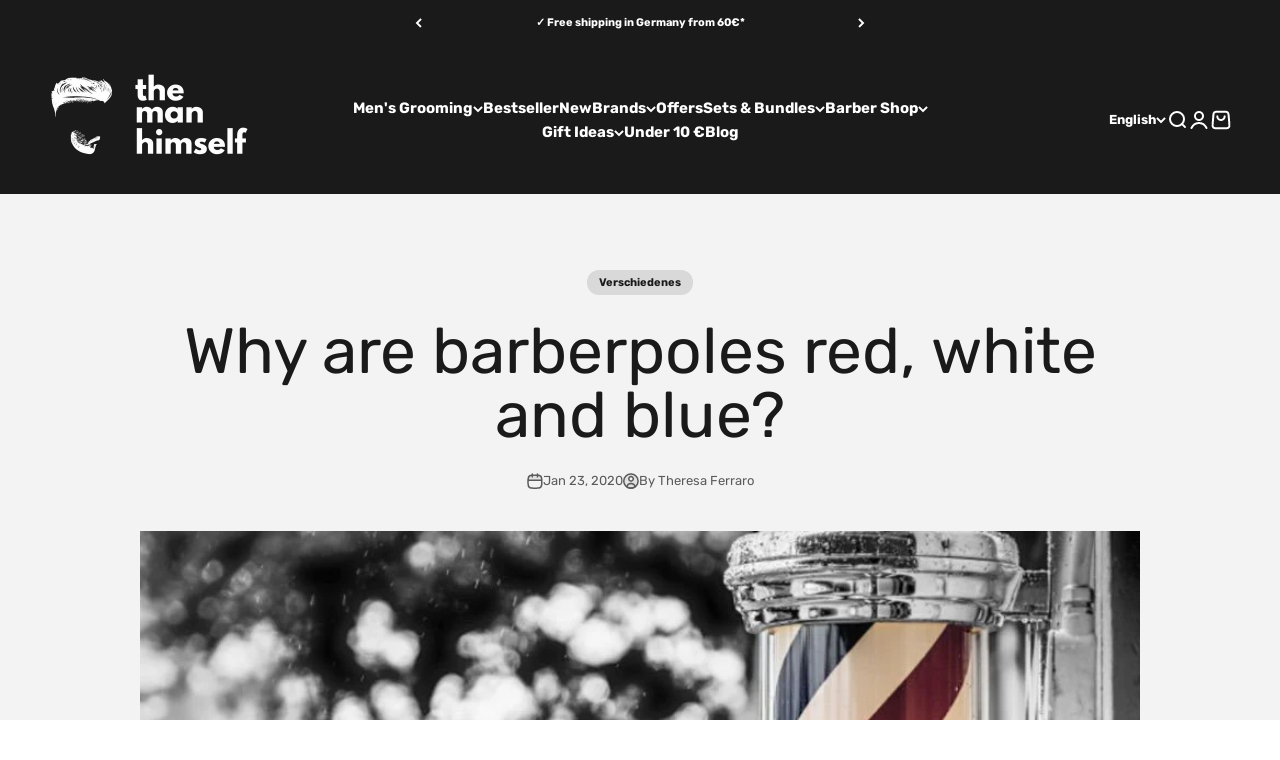

--- FILE ---
content_type: text/html; charset=utf-8
request_url: https://themanhimself.de/en/blogs/ratgeber/warum-sind-barberpoles-rot-weiss-und-blau
body_size: 32961
content:
<!doctype html>

<html lang="en" dir="ltr">
  <head>
    <!-- Google Tag Manager -->
    <!--
      <script async crossorigin fetchpriority="high" src="/cdn/shopifycloud/importmap-polyfill/es-modules-shim.2.4.0.js"></script>
<script>(function(w,d,s,l,i){w[l]=w[l]||[];w[l].push({'gtm.start':
      new Date().getTime(),event:'gtm.js'});var f=d.getElementsByTagName(s)[0],
      j=d.createElement(s),dl=l!='dataLayer'?'&l='+l:'';j.async=true;j.src=
      'https://www.googletagmanager.com/gtm.js?id='+i+dl;f.parentNode.insertBefore(j,f);
      })(window,document,'script','dataLayer','GTM-MVWFGBFJ');</script>
    -->
    <!-- End Google Tag Manager -->

  <!-- Begin User Centrics Integration -->
    <link rel="preconnect" href="https://privacy-proxy.usercentrics.eu">
    <link rel="preload" href="https://privacy-proxy.usercentrics.eu/latest/uc-block.bundle.js" as="script">
    <script id="usercentrics-cmp" data-settings-id="Iv4Ajn3n9" data-language="de" src="https://web.cmp.usercentrics.eu/ui/loader.js" async> </script>
    <script type="application/javascript" src="https://privacy-proxy.usercentrics.eu/latest/uc-block.bundle.js"></script>
  <!-- End User Centrics Integration -->


    <!-- Server Side Tracking by Taggrs.io -->
    <script>
      (function(w,d,s,l,i){w[l]=w[l]||[];w[l].push({'gtm.start':new Date().getTime(),event:'gtm.js'});var f=d.getElementsByTagName(s)[0],j=d.createElement(s),dl=l!='dataLayer'?'&l='+l:'';j.async=true;j.src='https://catchme.themanhimself.de/CxDQ3Eei67.js?tg='+i+dl;f.parentNode.insertBefore(j,f);})(window,document,'script','dataLayer','MVWFGBFJ');
    </script>
    <!-- End Server Side Tracking by Taggrs.io -->

    <!-- Begin eTrusted bootstrap tag -->
    <script src="https://integrations.etrusted.com/applications/widget.js/v2" defer async></script>
    <!-- End eTrusted bootstrap tag -->



    <meta charset="utf-8">
    <meta
      name="viewport"
      content="width=device-width, initial-scale=1.0, height=device-height, minimum-scale=1.0, maximum-scale=1.0"
    >
    <meta name="theme-color" content="#1a1a1a">

    <title>
      Why are barberpoles red, white, and blue? | The Man Himself
    </title><meta name="description" content="The colors of the barberpole are a legacy of a bygone era. A time when people went to the barbershop for more than just a haircut."><link rel="canonical" href="https://themanhimself.de/en/blogs/ratgeber/warum-sind-barberpoles-rot-weiss-und-blau"><link rel="shortcut icon" href="//themanhimself.de/cdn/shop/files/THE_MAN_HIMSELF_FAVICON.jpg?v=1688120722&width=96">
      <link rel="apple-touch-icon" href="//themanhimself.de/cdn/shop/files/THE_MAN_HIMSELF_FAVICON.jpg?v=1688120722&width=180"><link rel="preconnect" href="https://cdn.shopify.com">
    <link rel="preconnect" href="https://fonts.shopifycdn.com" crossorigin>
    <link rel="dns-prefetch" href="https://productreviews.shopifycdn.com"><link rel="preload" href="//themanhimself.de/cdn/fonts/rubik/rubik_n5.46f1bf0063ef6b3840ba0b9b71e86033a15b4466.woff2" as="font" type="font/woff2" crossorigin><link rel="preload" href="//themanhimself.de/cdn/fonts/rubik/rubik_n4.c2fb67c90aa34ecf8da34fc1da937ee9c0c27942.woff2" as="font" type="font/woff2" crossorigin><meta property="og:type" content="article">
  <meta property="og:title" content="Why are barberpoles red, white and blue?"><meta property="og:image" content="http://themanhimself.de/cdn/shop/articles/15_Barberpole.jpg?v=1577009174&width=2048">
  <meta property="og:image:secure_url" content="https://themanhimself.de/cdn/shop/articles/15_Barberpole.jpg?v=1577009174&width=2048">
  <meta property="og:image:width" content="912">
  <meta property="og:image:height" content="684"><meta property="og:description" content="The colors of the barberpole are a legacy of a bygone era. A time when people went to the barbershop for more than just a haircut."><meta property="og:url" content="https://themanhimself.de/en/blogs/ratgeber/warum-sind-barberpoles-rot-weiss-und-blau">
<meta property="og:site_name" content="The Man Himself"><meta name="twitter:card" content="summary"><meta name="twitter:title" content="Why are barberpoles red, white and blue?">
  <meta name="twitter:description" content="The colors of the barberpole are a legacy of a (thankfully) bygone era. A time when people visited the barber not only for a haircut or a shave, but also to undergo medical procedures such as bloodletting."><meta name="twitter:image" content="https://themanhimself.de/cdn/shop/articles/15_Barberpole.jpg?crop=center&height=1200&v=1577009174&width=1200">
  <meta name="twitter:image:alt" content="Warum sind Barberpoles rot, weiß und blau?"><script type="application/ld+json">{"@context":"http:\/\/schema.org\/","@id":"\/en\/blogs\/ratgeber\/warum-sind-barberpoles-rot-weiss-und-blau#article","@type":"Article","mainEntityOfPage":{"@type":"WebPage","@id":"https:\/\/themanhimself.de\/en\/blogs\/ratgeber\/warum-sind-barberpoles-rot-weiss-und-blau"},"articleBody":" The colors of the barber pole are a legacy of a (thankfully) bygone era. A time when people visited the barber not only for a haircut or a shave, but also to undergo medical procedures such as bloodletting. Bloodletting, known in the Middle Ages, involved cutting open a vein and draining blood. At the time, it was a common treatment for a variety of ailments, from a simple sore throat to the deadly plague.\n\n The monks, who often cared for the sick, performed the procedure, and barbers, skilled in handling the sharp instruments, assisted them. When the clergy were forbidden to perform these procedures, barbers incorporated a variety of techniques and procedures into their repertoire: They no longer just cut hair and trimmed beards, but also practiced medicine and dentistry.\n\n The current appearance of the barberpole is therefore derived from the bloodletting procedure, with the color red referring to the blood and white to the bandages and dressings used. The pole itself is said to represent the rod that patients held in their hands and pressed down to reveal the veins on their arms for the procedure. For this reason, only these two colors adorn the classic pole.\n\n Later, the red and white pole was supplemented by a blue stripe, which can be seen primarily in American barbershops, but also increasingly in Europe. One theory is that the blue stripe represents the veins cut during bloodletting. However, it's also conceivable that Americans adopted the color blue from their national flag as a symbol of patriotism.\n\n Warning: If you ever go on vacation to South Korea, you'll need to be especially careful if you want to get a new haircut. Brothels there are also marked with a barber pole. However, there are two poles next to each other to distinguish brothels from barbershops. \n\n\n\n Image credit: \"Rain collecting on the barber shop pole at Island Barbers in Coronado, California\" by Bill Chizek, Shutterstock. Standard License","headline":"Why are barberpoles red, white and blue?","description":"The colors of the barberpole are a legacy of a (thankfully) bygone era. A time when people visited the barber not only for a haircut or a shave, but also to undergo medical procedures such as bloodletting.","image":"https:\/\/themanhimself.de\/cdn\/shop\/articles\/15_Barberpole.jpg?v=1577009174\u0026width=1920","datePublished":"2019-12-18T07:42:29+01:00","dateModified":"2020-01-23T20:47:00+01:00","author":{"@type":"Person","name":"Theresa Ferraro"},"publisher":{"@type":"Organization","name":"The Man Himself"}}</script><script type="application/ld+json">
  {
    "@context": "https://schema.org",
    "@type": "BreadcrumbList",
    "itemListElement": [{
        "@type": "ListItem",
        "position": 1,
        "name": "Home",
        "item": "https://themanhimself.de"
      },{
            "@type": "ListItem",
            "position": 2,
            "name": "Blog",
            "item": "https://themanhimself.de/en/blogs/ratgeber"
          }, {
            "@type": "ListItem",
            "position": 3,
            "name": "Blog",
            "item": "https://themanhimself.de/en/blogs/ratgeber/warum-sind-barberpoles-rot-weiss-und-blau"
          }]
  }
</script><style>/* Typography (heading) */
  @font-face {
  font-family: Rubik;
  font-weight: 500;
  font-style: normal;
  font-display: fallback;
  src: url("//themanhimself.de/cdn/fonts/rubik/rubik_n5.46f1bf0063ef6b3840ba0b9b71e86033a15b4466.woff2") format("woff2"),
       url("//themanhimself.de/cdn/fonts/rubik/rubik_n5.c73c6e4dcc7dfb4852265eb6e0e59860278f8b84.woff") format("woff");
}

@font-face {
  font-family: Rubik;
  font-weight: 500;
  font-style: italic;
  font-display: fallback;
  src: url("//themanhimself.de/cdn/fonts/rubik/rubik_i5.19a99c8c803a7eb25104a980b664bd43b48a64b8.woff2") format("woff2"),
       url("//themanhimself.de/cdn/fonts/rubik/rubik_i5.db4b713e0bbf7f5de357c310adbf9d63fefcef30.woff") format("woff");
}

/* Typography (body) */
  @font-face {
  font-family: Rubik;
  font-weight: 400;
  font-style: normal;
  font-display: fallback;
  src: url("//themanhimself.de/cdn/fonts/rubik/rubik_n4.c2fb67c90aa34ecf8da34fc1da937ee9c0c27942.woff2") format("woff2"),
       url("//themanhimself.de/cdn/fonts/rubik/rubik_n4.d229bd4a6a25ec476a0829a74bf3657a5fd9aa36.woff") format("woff");
}

@font-face {
  font-family: Rubik;
  font-weight: 400;
  font-style: italic;
  font-display: fallback;
  src: url("//themanhimself.de/cdn/fonts/rubik/rubik_i4.528fdfa8adf0c2cb49c0f6d132dcaffa910849d6.woff2") format("woff2"),
       url("//themanhimself.de/cdn/fonts/rubik/rubik_i4.937396c2106c0db7a4072bbcd373d4e3d0ab306b.woff") format("woff");
}

@font-face {
  font-family: Rubik;
  font-weight: 700;
  font-style: normal;
  font-display: fallback;
  src: url("//themanhimself.de/cdn/fonts/rubik/rubik_n7.9ddb1ff19ac4667369e1c444a6663062e115e651.woff2") format("woff2"),
       url("//themanhimself.de/cdn/fonts/rubik/rubik_n7.2f2815a4763d5118fdb49ad25ccceea3eafcae92.woff") format("woff");
}

@font-face {
  font-family: Rubik;
  font-weight: 700;
  font-style: italic;
  font-display: fallback;
  src: url("//themanhimself.de/cdn/fonts/rubik/rubik_i7.e37585fef76596b7b87ec84ca28db2ef5e3df433.woff2") format("woff2"),
       url("//themanhimself.de/cdn/fonts/rubik/rubik_i7.a18d51774424b841c335ca3a15ab66cba9fce8c1.woff") format("woff");
}

:root {
    /**
     * ---------------------------------------------------------------------
     * SPACING VARIABLES
     *
     * We are using a spacing inspired from frameworks like Tailwind CSS.
     * ---------------------------------------------------------------------
     */
    --spacing-0-5: 0.125rem; /* 2px */
    --spacing-1: 0.25rem; /* 4px */
    --spacing-1-5: 0.375rem; /* 6px */
    --spacing-2: 0.5rem; /* 8px */
    --spacing-2-5: 0.625rem; /* 10px */
    --spacing-3: 0.75rem; /* 12px */
    --spacing-3-5: 0.875rem; /* 14px */
    --spacing-4: 1rem; /* 16px */
    --spacing-4-5: 1.125rem; /* 18px */
    --spacing-5: 1.25rem; /* 20px */
    --spacing-5-5: 1.375rem; /* 22px */
    --spacing-6: 1.5rem; /* 24px */
    --spacing-6-5: 1.625rem; /* 26px */
    --spacing-7: 1.75rem; /* 28px */
    --spacing-7-5: 1.875rem; /* 30px */
    --spacing-8: 2rem; /* 32px */
    --spacing-8-5: 2.125rem; /* 34px */
    --spacing-9: 2.25rem; /* 36px */
    --spacing-9-5: 2.375rem; /* 38px */
    --spacing-10: 2.5rem; /* 40px */
    --spacing-11: 2.75rem; /* 44px */
    --spacing-12: 3rem; /* 48px */
    --spacing-14: 3.5rem; /* 56px */
    --spacing-16: 4rem; /* 64px */
    --spacing-18: 4.5rem; /* 72px */
    --spacing-20: 5rem; /* 80px */
    --spacing-24: 6rem; /* 96px */
    --spacing-28: 7rem; /* 112px */
    --spacing-32: 8rem; /* 128px */
    --spacing-36: 9rem; /* 144px */
    --spacing-40: 10rem; /* 160px */
    --spacing-44: 11rem; /* 176px */
    --spacing-48: 12rem; /* 192px */
    --spacing-52: 13rem; /* 208px */
    --spacing-56: 14rem; /* 224px */
    --spacing-60: 15rem; /* 240px */
    --spacing-64: 16rem; /* 256px */
    --spacing-72: 18rem; /* 288px */
    --spacing-80: 20rem; /* 320px */
    --spacing-96: 24rem; /* 384px */

    /* Container */
    --container-max-width: 1600px;
    --container-narrow-max-width: 1350px;
    --container-gutter: var(--spacing-5);
    --section-outer-spacing-block: var(--spacing-12);
    --section-inner-max-spacing-block: var(--spacing-10);
    --section-inner-spacing-inline: var(--container-gutter);
    --section-stack-spacing-block: var(--spacing-8);

    /* Grid gutter */
    --grid-gutter: var(--spacing-5);

    /* Product list settings */
    --product-list-row-gap: var(--spacing-8);
    --product-list-column-gap: var(--grid-gutter);

    /* Form settings */
    --input-gap: var(--spacing-2);
    --input-height: 2.625rem;
    --input-padding-inline: var(--spacing-4);

    /* Other sizes */
    --sticky-area-height: calc(var(--sticky-announcement-bar-enabled, 0) * var(--announcement-bar-height, 0px) + var(--sticky-header-enabled, 0) * var(--header-height, 0px));

    /* RTL support */
    --transform-logical-flip: 1;
    --transform-origin-start: left;
    --transform-origin-end: right;

    /**
     * ---------------------------------------------------------------------
     * TYPOGRAPHY
     * ---------------------------------------------------------------------
     */

    /* Font properties */
    --heading-font-family: Rubik, sans-serif;
    --heading-font-weight: 500;
    --heading-font-style: normal;
    --heading-text-transform: normal;
    --heading-letter-spacing: -0.02em;
    --text-font-family: Rubik, sans-serif;
    --text-font-weight: 400;
    --text-font-style: normal;
    --text-letter-spacing: 0.0em;

    /* Font sizes */
    --text-h0: 3rem;
    --text-h1: 2.5rem;
    --text-h2: 2rem;
    --text-h3: 1.5rem;
    --text-h4: 1.375rem;
    --text-h5: 1.125rem;
    --text-h6: 1rem;
    --text-xs: 0.6875rem;
    --text-sm: 0.75rem;
    --text-base: 0.875rem;
    --text-lg: 1.125rem;

    /**
     * ---------------------------------------------------------------------
     * COLORS
     * ---------------------------------------------------------------------
     */

    /* Color settings */--accent: 26 26 26;
    --text-primary: 26 26 26;
    --background-primary: 255 255 255;
    --dialog-background: 255 255 255;
    --border-color: var(--text-color, var(--text-primary)) / 0.12;

    /* Button colors */
    --button-background-primary: 26 26 26;
    --button-text-primary: 255 255 255;
    --button-background-secondary: 240 196 23;
    --button-text-secondary: 26 26 26;

    /* Status colors */
    --success-background: 224 244 232;
    --success-text: 0 163 65;
    --warning-background: 255 246 233;
    --warning-text: 255 183 74;
    --error-background: 254 231 231;
    --error-text: 248 58 58;

    /* Product colors */
    --on-sale-text: 248 58 58;
    --on-sale-badge-background: 248 58 58;
    --on-sale-badge-text: 255 255 255;
    --sold-out-badge-background: 0 0 0;
    --sold-out-badge-text: 255 255 255;
    --primary-badge-background: 242 242 242;
    --primary-badge-text: 0 0 0;
    --star-color: 255 183 74;
    --product-card-background: 255 255 255;
    --product-card-text: 26 26 26;

    /* Header colors */
    --header-background: 26 26 26;
    --header-text: 255 255 255;

    /* Footer colors */
    --footer-background: 255 255 255;
    --footer-text: 26 26 26;

    /* Rounded variables (used for border radius) */
    --rounded-xs: 0.25rem;
    --rounded-sm: 0.375rem;
    --rounded: 0.75rem;
    --rounded-lg: 1.5rem;
    --rounded-full: 9999px;

    --rounded-button: 3.75rem;
    --rounded-input: 0.5rem;

    /* Box shadow */
    --shadow-sm: 0 2px 8px rgb(var(--text-primary) / 0.1);
    --shadow: 0 5px 15px rgb(var(--text-primary) / 0.1);
    --shadow-md: 0 5px 30px rgb(var(--text-primary) / 0.1);
    --shadow-block: 0px 18px 50px rgb(var(--text-primary) / 0.1);

    /**
     * ---------------------------------------------------------------------
     * OTHER
     * ---------------------------------------------------------------------
     */

    --stagger-products-reveal-opacity: 0;
    --cursor-close-svg-url: url(//themanhimself.de/cdn/shop/t/54/assets/cursor-close.svg?v=147174565022153725511767353421);
    --cursor-zoom-in-svg-url: url(//themanhimself.de/cdn/shop/t/54/assets/cursor-zoom-in.svg?v=154953035094101115921767353421);
    --cursor-zoom-out-svg-url: url(//themanhimself.de/cdn/shop/t/54/assets/cursor-zoom-out.svg?v=16155520337305705181767353421);
    --checkmark-svg-url: url(//themanhimself.de/cdn/shop/t/54/assets/checkmark.svg?v=77552481021870063511767353421);
  }

  [dir="rtl"]:root {
    /* RTL support */
    --transform-logical-flip: -1;
    --transform-origin-start: right;
    --transform-origin-end: left;
  }

  @media screen and (min-width: 700px) {
    :root {
      /* Typography (font size) */
      --text-h0: 4rem;
      --text-h1: 3rem;
      --text-h2: 2.5rem;
      --text-h3: 2rem;
      --text-h4: 1.625rem;
      --text-h5: 1.25rem;
      --text-h6: 1.125rem;

      --text-xs: 0.6875rem;
      --text-sm: 0.8125rem;
      --text-base: 0.9375rem;
      --text-lg: 1.1875rem;

      /* Spacing */
      --container-gutter: 2rem;
      --section-outer-spacing-block: var(--spacing-16);
      --section-inner-max-spacing-block: var(--spacing-12);
      --section-inner-spacing-inline: var(--spacing-12);
      --section-stack-spacing-block: var(--spacing-12);

      /* Grid gutter */
      --grid-gutter: var(--spacing-6);

      /* Product list settings */
      --product-list-row-gap: var(--spacing-12);

      /* Form settings */
      --input-gap: 1rem;
      --input-height: 3.125rem;
      --input-padding-inline: var(--spacing-5);
    }
  }

  @media screen and (min-width: 1000px) {
    :root {
      /* Spacing settings */
      --container-gutter: var(--spacing-12);
      --section-outer-spacing-block: var(--spacing-18);
      --section-inner-max-spacing-block: var(--spacing-16);
      --section-inner-spacing-inline: var(--spacing-16);
      --section-stack-spacing-block: var(--spacing-12);
    }
  }

  @media screen and (min-width: 1150px) {
    :root {
      /* Spacing settings */
      --container-gutter: var(--spacing-12);
      --section-outer-spacing-block: var(--spacing-20);
      --section-inner-max-spacing-block: var(--spacing-16);
      --section-inner-spacing-inline: var(--spacing-16);
      --section-stack-spacing-block: var(--spacing-12);
    }
  }

  @media screen and (min-width: 1400px) {
    :root {
      /* Typography (font size) */
      --text-h0: 5rem;
      --text-h1: 3.75rem;
      --text-h2: 3rem;
      --text-h3: 2.25rem;
      --text-h4: 2rem;
      --text-h5: 1.5rem;
      --text-h6: 1.25rem;

      --section-outer-spacing-block: var(--spacing-24);
      --section-inner-max-spacing-block: var(--spacing-18);
      --section-inner-spacing-inline: var(--spacing-18);
    }
  }

  @media screen and (min-width: 1600px) {
    :root {
      --section-outer-spacing-block: var(--spacing-24);
      --section-inner-max-spacing-block: var(--spacing-20);
      --section-inner-spacing-inline: var(--spacing-20);
    }
  }

  /**
   * ---------------------------------------------------------------------
   * LIQUID DEPENDANT CSS
   *
   * Our main CSS is Liquid free, but some very specific features depend on
   * theme settings, so we have them here
   * ---------------------------------------------------------------------
   */@media screen and (pointer: fine) {
        .button:not([disabled]):hover, .btn:not([disabled]):hover, .shopify-payment-button__button--unbranded:not([disabled]):hover {
          --button-background-opacity: 0.85;
        }

        .button--subdued:not([disabled]):hover {
          --button-background: var(--text-color) / .05 !important;
        }
      }</style><script>
  // This allows to expose several variables to the global scope, to be used in scripts
  window.themeVariables = {
    settings: {
      showPageTransition: null,
      staggerProductsApparition: true,
      reduceDrawerAnimation: false,
      reduceMenuAnimation: false,
      headingApparition: "split_fade",
      pageType: "article",
      moneyFormat: "{{amount_with_comma_separator}} €",
      moneyWithCurrencyFormat: "{{amount_with_comma_separator}} €",
      currencyCodeEnabled: false,
      cartType: "drawer",
      showDiscount: true,
      discountMode: "percentage",
      pageBackground: "#ffffff",
      textColor: "#1a1a1a"
    },

    strings: {
      accessibilityClose: "Close",
      accessibilityNext: "Next",
      accessibilityPrevious: "Previous",
      closeGallery: "Close gallery",
      zoomGallery: "Zoom",
      errorGallery: "Image cannot be loaded",
      searchNoResults: "No results could be found.",
      addOrderNote: "Add order note",
      editOrderNote: "Edit order note",
      shippingEstimatorNoResults: "Sorry, we do not ship to your address.",
      shippingEstimatorOneResult: "There is one shipping rate for your address:",
      shippingEstimatorMultipleResults: "There are several shipping rates for your address:",
      shippingEstimatorError: "One or more error occurred while retrieving shipping rates:"
    },

    breakpoints: {
      'sm': 'screen and (min-width: 700px)',
      'md': 'screen and (min-width: 1000px)',
      'lg': 'screen and (min-width: 1150px)',
      'xl': 'screen and (min-width: 1400px)',

      'sm-max': 'screen and (max-width: 699px)',
      'md-max': 'screen and (max-width: 999px)',
      'lg-max': 'screen and (max-width: 1149px)',
      'xl-max': 'screen and (max-width: 1399px)'
    }
  };

  // For detecting native share
  document.documentElement.classList.add(`native-share--${navigator.share ? 'enabled' : 'disabled'}`);</script><script>
      if (!(HTMLScriptElement.supports && HTMLScriptElement.supports('importmap'))) {
        const importMapPolyfill = document.createElement('script');
        importMapPolyfill.async = true;
        importMapPolyfill.src = "//themanhimself.de/cdn/shop/t/54/assets/es-module-shims.min.js?v=54064861605372301331767353421";

        document.head.appendChild(importMapPolyfill);
      }
    </script>

    <script type="importmap">{
        "imports": {
          "vendor": "//themanhimself.de/cdn/shop/t/54/assets/vendor.min.js?v=57795131039271286711767353421",
          "theme": "//themanhimself.de/cdn/shop/t/54/assets/theme.js?v=103011424272941110861767353421",
          "photoswipe": "//themanhimself.de/cdn/shop/t/54/assets/photoswipe.min.js?v=13374349288281597431767353421"
        }
      }
    </script>

    <script type="module" src="//themanhimself.de/cdn/shop/t/54/assets/vendor.min.js?v=57795131039271286711767353421"></script>
    <script type="module" src="//themanhimself.de/cdn/shop/t/54/assets/theme.js?v=103011424272941110861767353421"></script>

    <script>window.performance && window.performance.mark && window.performance.mark('shopify.content_for_header.start');</script><meta name="google-site-verification" content="vBQ1HyfEvp1OJpPhSBeVdzzM7uOEGy1pXJnruMUxIDY">
<meta name="facebook-domain-verification" content="54vftspiq9ri59f0uewdu6fdgx5o6d">
<meta name="facebook-domain-verification" content="hpnxfatkcptm7fd2cx1cpl4qpeye19">
<meta id="shopify-digital-wallet" name="shopify-digital-wallet" content="/4955865162/digital_wallets/dialog">
<meta name="shopify-checkout-api-token" content="5385e0fa344349c99fb5f773ece579e7">
<meta id="in-context-paypal-metadata" data-shop-id="4955865162" data-venmo-supported="false" data-environment="production" data-locale="en_US" data-paypal-v4="true" data-currency="EUR">
<link rel="alternate" type="application/atom+xml" title="Feed" href="/en/blogs/ratgeber.atom" />
<link rel="alternate" hreflang="x-default" href="https://themanhimself.de/blogs/ratgeber/warum-sind-barberpoles-rot-weiss-und-blau">
<link rel="alternate" hreflang="de" href="https://themanhimself.de/blogs/ratgeber/warum-sind-barberpoles-rot-weiss-und-blau">
<link rel="alternate" hreflang="en" href="https://themanhimself.de/en/blogs/ratgeber/warum-sind-barberpoles-rot-weiss-und-blau">
<script async="async" src="/checkouts/internal/preloads.js?locale=en-DE"></script>
<script id="apple-pay-shop-capabilities" type="application/json">{"shopId":4955865162,"countryCode":"DE","currencyCode":"EUR","merchantCapabilities":["supports3DS"],"merchantId":"gid:\/\/shopify\/Shop\/4955865162","merchantName":"The Man Himself","requiredBillingContactFields":["postalAddress","email"],"requiredShippingContactFields":["postalAddress","email"],"shippingType":"shipping","supportedNetworks":["visa","maestro","masterCard","amex"],"total":{"type":"pending","label":"The Man Himself","amount":"1.00"},"shopifyPaymentsEnabled":true,"supportsSubscriptions":true}</script>
<script id="shopify-features" type="application/json">{"accessToken":"5385e0fa344349c99fb5f773ece579e7","betas":["rich-media-storefront-analytics"],"domain":"themanhimself.de","predictiveSearch":true,"shopId":4955865162,"locale":"en"}</script>
<script>var Shopify = Shopify || {};
Shopify.shop = "the-man-himself.myshopify.com";
Shopify.locale = "en";
Shopify.currency = {"active":"EUR","rate":"1.0"};
Shopify.country = "DE";
Shopify.theme = {"name":"Kopie von Impact-nach CRO+TS Bewertungen-MIT US...","id":191597117704,"schema_name":"Impact","schema_version":"6.6.0","theme_store_id":1190,"role":"main"};
Shopify.theme.handle = "null";
Shopify.theme.style = {"id":null,"handle":null};
Shopify.cdnHost = "themanhimself.de/cdn";
Shopify.routes = Shopify.routes || {};
Shopify.routes.root = "/en/";</script>
<script type="module">!function(o){(o.Shopify=o.Shopify||{}).modules=!0}(window);</script>
<script>!function(o){function n(){var o=[];function n(){o.push(Array.prototype.slice.apply(arguments))}return n.q=o,n}var t=o.Shopify=o.Shopify||{};t.loadFeatures=n(),t.autoloadFeatures=n()}(window);</script>
<script id="shop-js-analytics" type="application/json">{"pageType":"article"}</script>
<script defer="defer" async type="module" src="//themanhimself.de/cdn/shopifycloud/shop-js/modules/v2/client.init-shop-cart-sync_BN7fPSNr.en.esm.js"></script>
<script defer="defer" async type="module" src="//themanhimself.de/cdn/shopifycloud/shop-js/modules/v2/chunk.common_Cbph3Kss.esm.js"></script>
<script defer="defer" async type="module" src="//themanhimself.de/cdn/shopifycloud/shop-js/modules/v2/chunk.modal_DKumMAJ1.esm.js"></script>
<script type="module">
  await import("//themanhimself.de/cdn/shopifycloud/shop-js/modules/v2/client.init-shop-cart-sync_BN7fPSNr.en.esm.js");
await import("//themanhimself.de/cdn/shopifycloud/shop-js/modules/v2/chunk.common_Cbph3Kss.esm.js");
await import("//themanhimself.de/cdn/shopifycloud/shop-js/modules/v2/chunk.modal_DKumMAJ1.esm.js");

  window.Shopify.SignInWithShop?.initShopCartSync?.({"fedCMEnabled":true,"windoidEnabled":true});

</script>
<script>(function() {
  var isLoaded = false;
  function asyncLoad() {
    if (isLoaded) return;
    isLoaded = true;
    var urls = ["https:\/\/static.klaviyo.com\/onsite\/js\/NSaVkE\/klaviyo.js?company_id=NSaVkE\u0026shop=the-man-himself.myshopify.com","https:\/\/tseish-app.connect.trustedshops.com\/esc.js?apiBaseUrl=aHR0cHM6Ly90c2Vpc2gtYXBwLmNvbm5lY3QudHJ1c3RlZHNob3BzLmNvbQ==\u0026instanceId=dGhlLW1hbi1oaW1zZWxmLm15c2hvcGlmeS5jb20=\u0026shop=the-man-himself.myshopify.com"];
    for (var i = 0; i < urls.length; i++) {
      var s = document.createElement('script');
      s.type = 'text/javascript';
      s.async = true;
      s.src = urls[i];
      var x = document.getElementsByTagName('script')[0];
      x.parentNode.insertBefore(s, x);
    }
  };
  if(window.attachEvent) {
    window.attachEvent('onload', asyncLoad);
  } else {
    window.addEventListener('load', asyncLoad, false);
  }
})();</script>
<script id="__st">var __st={"a":4955865162,"offset":3600,"reqid":"a4932177-df2e-4d72-a727-fdcf199b5a5c-1769907612","pageurl":"themanhimself.de\/en\/blogs\/ratgeber\/warum-sind-barberpoles-rot-weiss-und-blau","s":"articles-383568248906","u":"ca911cde8dc1","p":"article","rtyp":"article","rid":383568248906};</script>
<script>window.ShopifyPaypalV4VisibilityTracking = true;</script>
<script id="captcha-bootstrap">!function(){'use strict';const t='contact',e='account',n='new_comment',o=[[t,t],['blogs',n],['comments',n],[t,'customer']],c=[[e,'customer_login'],[e,'guest_login'],[e,'recover_customer_password'],[e,'create_customer']],r=t=>t.map((([t,e])=>`form[action*='/${t}']:not([data-nocaptcha='true']) input[name='form_type'][value='${e}']`)).join(','),a=t=>()=>t?[...document.querySelectorAll(t)].map((t=>t.form)):[];function s(){const t=[...o],e=r(t);return a(e)}const i='password',u='form_key',d=['recaptcha-v3-token','g-recaptcha-response','h-captcha-response',i],f=()=>{try{return window.sessionStorage}catch{return}},m='__shopify_v',_=t=>t.elements[u];function p(t,e,n=!1){try{const o=window.sessionStorage,c=JSON.parse(o.getItem(e)),{data:r}=function(t){const{data:e,action:n}=t;return t[m]||n?{data:e,action:n}:{data:t,action:n}}(c);for(const[e,n]of Object.entries(r))t.elements[e]&&(t.elements[e].value=n);n&&o.removeItem(e)}catch(o){console.error('form repopulation failed',{error:o})}}const l='form_type',E='cptcha';function T(t){t.dataset[E]=!0}const w=window,h=w.document,L='Shopify',v='ce_forms',y='captcha';let A=!1;((t,e)=>{const n=(g='f06e6c50-85a8-45c8-87d0-21a2b65856fe',I='https://cdn.shopify.com/shopifycloud/storefront-forms-hcaptcha/ce_storefront_forms_captcha_hcaptcha.v1.5.2.iife.js',D={infoText:'Protected by hCaptcha',privacyText:'Privacy',termsText:'Terms'},(t,e,n)=>{const o=w[L][v],c=o.bindForm;if(c)return c(t,g,e,D).then(n);var r;o.q.push([[t,g,e,D],n]),r=I,A||(h.body.append(Object.assign(h.createElement('script'),{id:'captcha-provider',async:!0,src:r})),A=!0)});var g,I,D;w[L]=w[L]||{},w[L][v]=w[L][v]||{},w[L][v].q=[],w[L][y]=w[L][y]||{},w[L][y].protect=function(t,e){n(t,void 0,e),T(t)},Object.freeze(w[L][y]),function(t,e,n,w,h,L){const[v,y,A,g]=function(t,e,n){const i=e?o:[],u=t?c:[],d=[...i,...u],f=r(d),m=r(i),_=r(d.filter((([t,e])=>n.includes(e))));return[a(f),a(m),a(_),s()]}(w,h,L),I=t=>{const e=t.target;return e instanceof HTMLFormElement?e:e&&e.form},D=t=>v().includes(t);t.addEventListener('submit',(t=>{const e=I(t);if(!e)return;const n=D(e)&&!e.dataset.hcaptchaBound&&!e.dataset.recaptchaBound,o=_(e),c=g().includes(e)&&(!o||!o.value);(n||c)&&t.preventDefault(),c&&!n&&(function(t){try{if(!f())return;!function(t){const e=f();if(!e)return;const n=_(t);if(!n)return;const o=n.value;o&&e.removeItem(o)}(t);const e=Array.from(Array(32),(()=>Math.random().toString(36)[2])).join('');!function(t,e){_(t)||t.append(Object.assign(document.createElement('input'),{type:'hidden',name:u})),t.elements[u].value=e}(t,e),function(t,e){const n=f();if(!n)return;const o=[...t.querySelectorAll(`input[type='${i}']`)].map((({name:t})=>t)),c=[...d,...o],r={};for(const[a,s]of new FormData(t).entries())c.includes(a)||(r[a]=s);n.setItem(e,JSON.stringify({[m]:1,action:t.action,data:r}))}(t,e)}catch(e){console.error('failed to persist form',e)}}(e),e.submit())}));const S=(t,e)=>{t&&!t.dataset[E]&&(n(t,e.some((e=>e===t))),T(t))};for(const o of['focusin','change'])t.addEventListener(o,(t=>{const e=I(t);D(e)&&S(e,y())}));const B=e.get('form_key'),M=e.get(l),P=B&&M;t.addEventListener('DOMContentLoaded',(()=>{const t=y();if(P)for(const e of t)e.elements[l].value===M&&p(e,B);[...new Set([...A(),...v().filter((t=>'true'===t.dataset.shopifyCaptcha))])].forEach((e=>S(e,t)))}))}(h,new URLSearchParams(w.location.search),n,t,e,['guest_login'])})(!0,!1)}();</script>
<script integrity="sha256-4kQ18oKyAcykRKYeNunJcIwy7WH5gtpwJnB7kiuLZ1E=" data-source-attribution="shopify.loadfeatures" defer="defer" src="//themanhimself.de/cdn/shopifycloud/storefront/assets/storefront/load_feature-a0a9edcb.js" crossorigin="anonymous"></script>
<script data-source-attribution="shopify.dynamic_checkout.dynamic.init">var Shopify=Shopify||{};Shopify.PaymentButton=Shopify.PaymentButton||{isStorefrontPortableWallets:!0,init:function(){window.Shopify.PaymentButton.init=function(){};var t=document.createElement("script");t.src="https://themanhimself.de/cdn/shopifycloud/portable-wallets/latest/portable-wallets.en.js",t.type="module",document.head.appendChild(t)}};
</script>
<script data-source-attribution="shopify.dynamic_checkout.buyer_consent">
  function portableWalletsHideBuyerConsent(e){var t=document.getElementById("shopify-buyer-consent"),n=document.getElementById("shopify-subscription-policy-button");t&&n&&(t.classList.add("hidden"),t.setAttribute("aria-hidden","true"),n.removeEventListener("click",e))}function portableWalletsShowBuyerConsent(e){var t=document.getElementById("shopify-buyer-consent"),n=document.getElementById("shopify-subscription-policy-button");t&&n&&(t.classList.remove("hidden"),t.removeAttribute("aria-hidden"),n.addEventListener("click",e))}window.Shopify?.PaymentButton&&(window.Shopify.PaymentButton.hideBuyerConsent=portableWalletsHideBuyerConsent,window.Shopify.PaymentButton.showBuyerConsent=portableWalletsShowBuyerConsent);
</script>
<script data-source-attribution="shopify.dynamic_checkout.cart.bootstrap">document.addEventListener("DOMContentLoaded",(function(){function t(){return document.querySelector("shopify-accelerated-checkout-cart, shopify-accelerated-checkout")}if(t())Shopify.PaymentButton.init();else{new MutationObserver((function(e,n){t()&&(Shopify.PaymentButton.init(),n.disconnect())})).observe(document.body,{childList:!0,subtree:!0})}}));
</script>
<link id="shopify-accelerated-checkout-styles" rel="stylesheet" media="screen" href="https://themanhimself.de/cdn/shopifycloud/portable-wallets/latest/accelerated-checkout-backwards-compat.css" crossorigin="anonymous">
<style id="shopify-accelerated-checkout-cart">
        #shopify-buyer-consent {
  margin-top: 1em;
  display: inline-block;
  width: 100%;
}

#shopify-buyer-consent.hidden {
  display: none;
}

#shopify-subscription-policy-button {
  background: none;
  border: none;
  padding: 0;
  text-decoration: underline;
  font-size: inherit;
  cursor: pointer;
}

#shopify-subscription-policy-button::before {
  box-shadow: none;
}

      </style>

<script>window.performance && window.performance.mark && window.performance.mark('shopify.content_for_header.end');</script>
<link href="//themanhimself.de/cdn/shop/t/54/assets/theme.css?v=125525505640678932341767353421" rel="stylesheet" type="text/css" media="all" /><style>
  .trusted-widget-wrapper {
    width: fit-content;
    zoom: 0.7; /* Funktioniert besser als transform bei Shadow DOM */
    margin: 0 auto; /* optional: zentrieren */
     padding: 0;
    

  }

  /* Optional: falls du es pixelgenau willst, z. B. Breite fixieren */
  /*
  .trusted-widget-wrapper {
    width: 150px;
    overflow: hidden;
  }
  */
</style>

  <!-- BEGIN app block: shopify://apps/klaviyo-email-marketing-sms/blocks/klaviyo-onsite-embed/2632fe16-c075-4321-a88b-50b567f42507 -->












  <script async src="https://static.klaviyo.com/onsite/js/NSaVkE/klaviyo.js?company_id=NSaVkE"></script>
  <script>!function(){if(!window.klaviyo){window._klOnsite=window._klOnsite||[];try{window.klaviyo=new Proxy({},{get:function(n,i){return"push"===i?function(){var n;(n=window._klOnsite).push.apply(n,arguments)}:function(){for(var n=arguments.length,o=new Array(n),w=0;w<n;w++)o[w]=arguments[w];var t="function"==typeof o[o.length-1]?o.pop():void 0,e=new Promise((function(n){window._klOnsite.push([i].concat(o,[function(i){t&&t(i),n(i)}]))}));return e}}})}catch(n){window.klaviyo=window.klaviyo||[],window.klaviyo.push=function(){var n;(n=window._klOnsite).push.apply(n,arguments)}}}}();</script>

  




  <script>
    window.klaviyoReviewsProductDesignMode = false
  </script>







<!-- END app block --><link href="https://monorail-edge.shopifysvc.com" rel="dns-prefetch">
<script>(function(){if ("sendBeacon" in navigator && "performance" in window) {try {var session_token_from_headers = performance.getEntriesByType('navigation')[0].serverTiming.find(x => x.name == '_s').description;} catch {var session_token_from_headers = undefined;}var session_cookie_matches = document.cookie.match(/_shopify_s=([^;]*)/);var session_token_from_cookie = session_cookie_matches && session_cookie_matches.length === 2 ? session_cookie_matches[1] : "";var session_token = session_token_from_headers || session_token_from_cookie || "";function handle_abandonment_event(e) {var entries = performance.getEntries().filter(function(entry) {return /monorail-edge.shopifysvc.com/.test(entry.name);});if (!window.abandonment_tracked && entries.length === 0) {window.abandonment_tracked = true;var currentMs = Date.now();var navigation_start = performance.timing.navigationStart;var payload = {shop_id: 4955865162,url: window.location.href,navigation_start,duration: currentMs - navigation_start,session_token,page_type: "article"};window.navigator.sendBeacon("https://monorail-edge.shopifysvc.com/v1/produce", JSON.stringify({schema_id: "online_store_buyer_site_abandonment/1.1",payload: payload,metadata: {event_created_at_ms: currentMs,event_sent_at_ms: currentMs}}));}}window.addEventListener('pagehide', handle_abandonment_event);}}());</script>
<script id="web-pixels-manager-setup">(function e(e,d,r,n,o){if(void 0===o&&(o={}),!Boolean(null===(a=null===(i=window.Shopify)||void 0===i?void 0:i.analytics)||void 0===a?void 0:a.replayQueue)){var i,a;window.Shopify=window.Shopify||{};var t=window.Shopify;t.analytics=t.analytics||{};var s=t.analytics;s.replayQueue=[],s.publish=function(e,d,r){return s.replayQueue.push([e,d,r]),!0};try{self.performance.mark("wpm:start")}catch(e){}var l=function(){var e={modern:/Edge?\/(1{2}[4-9]|1[2-9]\d|[2-9]\d{2}|\d{4,})\.\d+(\.\d+|)|Firefox\/(1{2}[4-9]|1[2-9]\d|[2-9]\d{2}|\d{4,})\.\d+(\.\d+|)|Chrom(ium|e)\/(9{2}|\d{3,})\.\d+(\.\d+|)|(Maci|X1{2}).+ Version\/(15\.\d+|(1[6-9]|[2-9]\d|\d{3,})\.\d+)([,.]\d+|)( \(\w+\)|)( Mobile\/\w+|) Safari\/|Chrome.+OPR\/(9{2}|\d{3,})\.\d+\.\d+|(CPU[ +]OS|iPhone[ +]OS|CPU[ +]iPhone|CPU IPhone OS|CPU iPad OS)[ +]+(15[._]\d+|(1[6-9]|[2-9]\d|\d{3,})[._]\d+)([._]\d+|)|Android:?[ /-](13[3-9]|1[4-9]\d|[2-9]\d{2}|\d{4,})(\.\d+|)(\.\d+|)|Android.+Firefox\/(13[5-9]|1[4-9]\d|[2-9]\d{2}|\d{4,})\.\d+(\.\d+|)|Android.+Chrom(ium|e)\/(13[3-9]|1[4-9]\d|[2-9]\d{2}|\d{4,})\.\d+(\.\d+|)|SamsungBrowser\/([2-9]\d|\d{3,})\.\d+/,legacy:/Edge?\/(1[6-9]|[2-9]\d|\d{3,})\.\d+(\.\d+|)|Firefox\/(5[4-9]|[6-9]\d|\d{3,})\.\d+(\.\d+|)|Chrom(ium|e)\/(5[1-9]|[6-9]\d|\d{3,})\.\d+(\.\d+|)([\d.]+$|.*Safari\/(?![\d.]+ Edge\/[\d.]+$))|(Maci|X1{2}).+ Version\/(10\.\d+|(1[1-9]|[2-9]\d|\d{3,})\.\d+)([,.]\d+|)( \(\w+\)|)( Mobile\/\w+|) Safari\/|Chrome.+OPR\/(3[89]|[4-9]\d|\d{3,})\.\d+\.\d+|(CPU[ +]OS|iPhone[ +]OS|CPU[ +]iPhone|CPU IPhone OS|CPU iPad OS)[ +]+(10[._]\d+|(1[1-9]|[2-9]\d|\d{3,})[._]\d+)([._]\d+|)|Android:?[ /-](13[3-9]|1[4-9]\d|[2-9]\d{2}|\d{4,})(\.\d+|)(\.\d+|)|Mobile Safari.+OPR\/([89]\d|\d{3,})\.\d+\.\d+|Android.+Firefox\/(13[5-9]|1[4-9]\d|[2-9]\d{2}|\d{4,})\.\d+(\.\d+|)|Android.+Chrom(ium|e)\/(13[3-9]|1[4-9]\d|[2-9]\d{2}|\d{4,})\.\d+(\.\d+|)|Android.+(UC? ?Browser|UCWEB|U3)[ /]?(15\.([5-9]|\d{2,})|(1[6-9]|[2-9]\d|\d{3,})\.\d+)\.\d+|SamsungBrowser\/(5\.\d+|([6-9]|\d{2,})\.\d+)|Android.+MQ{2}Browser\/(14(\.(9|\d{2,})|)|(1[5-9]|[2-9]\d|\d{3,})(\.\d+|))(\.\d+|)|K[Aa][Ii]OS\/(3\.\d+|([4-9]|\d{2,})\.\d+)(\.\d+|)/},d=e.modern,r=e.legacy,n=navigator.userAgent;return n.match(d)?"modern":n.match(r)?"legacy":"unknown"}(),u="modern"===l?"modern":"legacy",c=(null!=n?n:{modern:"",legacy:""})[u],f=function(e){return[e.baseUrl,"/wpm","/b",e.hashVersion,"modern"===e.buildTarget?"m":"l",".js"].join("")}({baseUrl:d,hashVersion:r,buildTarget:u}),m=function(e){var d=e.version,r=e.bundleTarget,n=e.surface,o=e.pageUrl,i=e.monorailEndpoint;return{emit:function(e){var a=e.status,t=e.errorMsg,s=(new Date).getTime(),l=JSON.stringify({metadata:{event_sent_at_ms:s},events:[{schema_id:"web_pixels_manager_load/3.1",payload:{version:d,bundle_target:r,page_url:o,status:a,surface:n,error_msg:t},metadata:{event_created_at_ms:s}}]});if(!i)return console&&console.warn&&console.warn("[Web Pixels Manager] No Monorail endpoint provided, skipping logging."),!1;try{return self.navigator.sendBeacon.bind(self.navigator)(i,l)}catch(e){}var u=new XMLHttpRequest;try{return u.open("POST",i,!0),u.setRequestHeader("Content-Type","text/plain"),u.send(l),!0}catch(e){return console&&console.warn&&console.warn("[Web Pixels Manager] Got an unhandled error while logging to Monorail."),!1}}}}({version:r,bundleTarget:l,surface:e.surface,pageUrl:self.location.href,monorailEndpoint:e.monorailEndpoint});try{o.browserTarget=l,function(e){var d=e.src,r=e.async,n=void 0===r||r,o=e.onload,i=e.onerror,a=e.sri,t=e.scriptDataAttributes,s=void 0===t?{}:t,l=document.createElement("script"),u=document.querySelector("head"),c=document.querySelector("body");if(l.async=n,l.src=d,a&&(l.integrity=a,l.crossOrigin="anonymous"),s)for(var f in s)if(Object.prototype.hasOwnProperty.call(s,f))try{l.dataset[f]=s[f]}catch(e){}if(o&&l.addEventListener("load",o),i&&l.addEventListener("error",i),u)u.appendChild(l);else{if(!c)throw new Error("Did not find a head or body element to append the script");c.appendChild(l)}}({src:f,async:!0,onload:function(){if(!function(){var e,d;return Boolean(null===(d=null===(e=window.Shopify)||void 0===e?void 0:e.analytics)||void 0===d?void 0:d.initialized)}()){var d=window.webPixelsManager.init(e)||void 0;if(d){var r=window.Shopify.analytics;r.replayQueue.forEach((function(e){var r=e[0],n=e[1],o=e[2];d.publishCustomEvent(r,n,o)})),r.replayQueue=[],r.publish=d.publishCustomEvent,r.visitor=d.visitor,r.initialized=!0}}},onerror:function(){return m.emit({status:"failed",errorMsg:"".concat(f," has failed to load")})},sri:function(e){var d=/^sha384-[A-Za-z0-9+/=]+$/;return"string"==typeof e&&d.test(e)}(c)?c:"",scriptDataAttributes:o}),m.emit({status:"loading"})}catch(e){m.emit({status:"failed",errorMsg:(null==e?void 0:e.message)||"Unknown error"})}}})({shopId: 4955865162,storefrontBaseUrl: "https://themanhimself.de",extensionsBaseUrl: "https://extensions.shopifycdn.com/cdn/shopifycloud/web-pixels-manager",monorailEndpoint: "https://monorail-edge.shopifysvc.com/unstable/produce_batch",surface: "storefront-renderer",enabledBetaFlags: ["2dca8a86"],webPixelsConfigList: [{"id":"3795878152","configuration":"{\"accountID\":\"NSaVkE\",\"webPixelConfig\":\"eyJlbmFibGVBZGRlZFRvQ2FydEV2ZW50cyI6IHRydWV9\"}","eventPayloadVersion":"v1","runtimeContext":"STRICT","scriptVersion":"524f6c1ee37bacdca7657a665bdca589","type":"APP","apiClientId":123074,"privacyPurposes":["ANALYTICS","MARKETING"],"dataSharingAdjustments":{"protectedCustomerApprovalScopes":["read_customer_address","read_customer_email","read_customer_name","read_customer_personal_data","read_customer_phone"]}},{"id":"3511157000","configuration":"{\"accountID\":\"the-man-himself\"}","eventPayloadVersion":"v1","runtimeContext":"STRICT","scriptVersion":"5503eca56790d6863e31590c8c364ee3","type":"APP","apiClientId":12388204545,"privacyPurposes":["ANALYTICS","MARKETING","SALE_OF_DATA"],"dataSharingAdjustments":{"protectedCustomerApprovalScopes":["read_customer_email","read_customer_name","read_customer_personal_data","read_customer_phone"]}},{"id":"1083769096","configuration":"{\"config\":\"{\\\"google_tag_ids\\\":[\\\"AW-695686463\\\",\\\"GT-WPQ8BV9\\\"],\\\"target_country\\\":\\\"DE\\\",\\\"gtag_events\\\":[{\\\"type\\\":\\\"begin_checkout\\\",\\\"action_label\\\":\\\"AW-695686463\\\/p0OhCPzG5bMBEL-q3csC\\\"},{\\\"type\\\":\\\"search\\\",\\\"action_label\\\":\\\"AW-695686463\\\/fD15CP_G5bMBEL-q3csC\\\"},{\\\"type\\\":\\\"view_item\\\",\\\"action_label\\\":[\\\"AW-695686463\\\/l0STCMjF5bMBEL-q3csC\\\",\\\"MC-RGXQWH90H9\\\"]},{\\\"type\\\":\\\"purchase\\\",\\\"action_label\\\":[\\\"AW-695686463\\\/JfSQCMXF5bMBEL-q3csC\\\",\\\"MC-RGXQWH90H9\\\"]},{\\\"type\\\":\\\"page_view\\\",\\\"action_label\\\":[\\\"AW-695686463\\\/ufq6CMLF5bMBEL-q3csC\\\",\\\"MC-RGXQWH90H9\\\"]},{\\\"type\\\":\\\"add_payment_info\\\",\\\"action_label\\\":\\\"AW-695686463\\\/YcJ4CILH5bMBEL-q3csC\\\"},{\\\"type\\\":\\\"add_to_cart\\\",\\\"action_label\\\":\\\"AW-695686463\\\/WT9mCPnG5bMBEL-q3csC\\\"}],\\\"enable_monitoring_mode\\\":false}\"}","eventPayloadVersion":"v1","runtimeContext":"OPEN","scriptVersion":"b2a88bafab3e21179ed38636efcd8a93","type":"APP","apiClientId":1780363,"privacyPurposes":[],"dataSharingAdjustments":{"protectedCustomerApprovalScopes":["read_customer_address","read_customer_email","read_customer_name","read_customer_personal_data","read_customer_phone"]}},{"id":"423166216","configuration":"{\"pixel_id\":\"737019903472702\",\"pixel_type\":\"facebook_pixel\",\"metaapp_system_user_token\":\"-\"}","eventPayloadVersion":"v1","runtimeContext":"OPEN","scriptVersion":"ca16bc87fe92b6042fbaa3acc2fbdaa6","type":"APP","apiClientId":2329312,"privacyPurposes":["ANALYTICS","MARKETING","SALE_OF_DATA"],"dataSharingAdjustments":{"protectedCustomerApprovalScopes":["read_customer_address","read_customer_email","read_customer_name","read_customer_personal_data","read_customer_phone"]}},{"id":"127828232","configuration":"{\"tagID\":\"2612969585297\"}","eventPayloadVersion":"v1","runtimeContext":"STRICT","scriptVersion":"18031546ee651571ed29edbe71a3550b","type":"APP","apiClientId":3009811,"privacyPurposes":["ANALYTICS","MARKETING","SALE_OF_DATA"],"dataSharingAdjustments":{"protectedCustomerApprovalScopes":["read_customer_address","read_customer_email","read_customer_name","read_customer_personal_data","read_customer_phone"]}},{"id":"216957192","eventPayloadVersion":"1","runtimeContext":"LAX","scriptVersion":"11","type":"CUSTOM","privacyPurposes":["SALE_OF_DATA"],"name":"GTM Skript"},{"id":"shopify-app-pixel","configuration":"{}","eventPayloadVersion":"v1","runtimeContext":"STRICT","scriptVersion":"0450","apiClientId":"shopify-pixel","type":"APP","privacyPurposes":["ANALYTICS","MARKETING"]},{"id":"shopify-custom-pixel","eventPayloadVersion":"v1","runtimeContext":"LAX","scriptVersion":"0450","apiClientId":"shopify-pixel","type":"CUSTOM","privacyPurposes":["ANALYTICS","MARKETING"]}],isMerchantRequest: false,initData: {"shop":{"name":"The Man Himself","paymentSettings":{"currencyCode":"EUR"},"myshopifyDomain":"the-man-himself.myshopify.com","countryCode":"DE","storefrontUrl":"https:\/\/themanhimself.de\/en"},"customer":null,"cart":null,"checkout":null,"productVariants":[],"purchasingCompany":null},},"https://themanhimself.de/cdn","1d2a099fw23dfb22ep557258f5m7a2edbae",{"modern":"","legacy":""},{"shopId":"4955865162","storefrontBaseUrl":"https:\/\/themanhimself.de","extensionBaseUrl":"https:\/\/extensions.shopifycdn.com\/cdn\/shopifycloud\/web-pixels-manager","surface":"storefront-renderer","enabledBetaFlags":"[\"2dca8a86\"]","isMerchantRequest":"false","hashVersion":"1d2a099fw23dfb22ep557258f5m7a2edbae","publish":"custom","events":"[[\"page_viewed\",{}]]"});</script><script>
  window.ShopifyAnalytics = window.ShopifyAnalytics || {};
  window.ShopifyAnalytics.meta = window.ShopifyAnalytics.meta || {};
  window.ShopifyAnalytics.meta.currency = 'EUR';
  var meta = {"page":{"pageType":"article","resourceType":"article","resourceId":383568248906,"requestId":"a4932177-df2e-4d72-a727-fdcf199b5a5c-1769907612"}};
  for (var attr in meta) {
    window.ShopifyAnalytics.meta[attr] = meta[attr];
  }
</script>
<script class="analytics">
  (function () {
    var customDocumentWrite = function(content) {
      var jquery = null;

      if (window.jQuery) {
        jquery = window.jQuery;
      } else if (window.Checkout && window.Checkout.$) {
        jquery = window.Checkout.$;
      }

      if (jquery) {
        jquery('body').append(content);
      }
    };

    var hasLoggedConversion = function(token) {
      if (token) {
        return document.cookie.indexOf('loggedConversion=' + token) !== -1;
      }
      return false;
    }

    var setCookieIfConversion = function(token) {
      if (token) {
        var twoMonthsFromNow = new Date(Date.now());
        twoMonthsFromNow.setMonth(twoMonthsFromNow.getMonth() + 2);

        document.cookie = 'loggedConversion=' + token + '; expires=' + twoMonthsFromNow;
      }
    }

    var trekkie = window.ShopifyAnalytics.lib = window.trekkie = window.trekkie || [];
    if (trekkie.integrations) {
      return;
    }
    trekkie.methods = [
      'identify',
      'page',
      'ready',
      'track',
      'trackForm',
      'trackLink'
    ];
    trekkie.factory = function(method) {
      return function() {
        var args = Array.prototype.slice.call(arguments);
        args.unshift(method);
        trekkie.push(args);
        return trekkie;
      };
    };
    for (var i = 0; i < trekkie.methods.length; i++) {
      var key = trekkie.methods[i];
      trekkie[key] = trekkie.factory(key);
    }
    trekkie.load = function(config) {
      trekkie.config = config || {};
      trekkie.config.initialDocumentCookie = document.cookie;
      var first = document.getElementsByTagName('script')[0];
      var script = document.createElement('script');
      script.type = 'text/javascript';
      script.onerror = function(e) {
        var scriptFallback = document.createElement('script');
        scriptFallback.type = 'text/javascript';
        scriptFallback.onerror = function(error) {
                var Monorail = {
      produce: function produce(monorailDomain, schemaId, payload) {
        var currentMs = new Date().getTime();
        var event = {
          schema_id: schemaId,
          payload: payload,
          metadata: {
            event_created_at_ms: currentMs,
            event_sent_at_ms: currentMs
          }
        };
        return Monorail.sendRequest("https://" + monorailDomain + "/v1/produce", JSON.stringify(event));
      },
      sendRequest: function sendRequest(endpointUrl, payload) {
        // Try the sendBeacon API
        if (window && window.navigator && typeof window.navigator.sendBeacon === 'function' && typeof window.Blob === 'function' && !Monorail.isIos12()) {
          var blobData = new window.Blob([payload], {
            type: 'text/plain'
          });

          if (window.navigator.sendBeacon(endpointUrl, blobData)) {
            return true;
          } // sendBeacon was not successful

        } // XHR beacon

        var xhr = new XMLHttpRequest();

        try {
          xhr.open('POST', endpointUrl);
          xhr.setRequestHeader('Content-Type', 'text/plain');
          xhr.send(payload);
        } catch (e) {
          console.log(e);
        }

        return false;
      },
      isIos12: function isIos12() {
        return window.navigator.userAgent.lastIndexOf('iPhone; CPU iPhone OS 12_') !== -1 || window.navigator.userAgent.lastIndexOf('iPad; CPU OS 12_') !== -1;
      }
    };
    Monorail.produce('monorail-edge.shopifysvc.com',
      'trekkie_storefront_load_errors/1.1',
      {shop_id: 4955865162,
      theme_id: 191597117704,
      app_name: "storefront",
      context_url: window.location.href,
      source_url: "//themanhimself.de/cdn/s/trekkie.storefront.c59ea00e0474b293ae6629561379568a2d7c4bba.min.js"});

        };
        scriptFallback.async = true;
        scriptFallback.src = '//themanhimself.de/cdn/s/trekkie.storefront.c59ea00e0474b293ae6629561379568a2d7c4bba.min.js';
        first.parentNode.insertBefore(scriptFallback, first);
      };
      script.async = true;
      script.src = '//themanhimself.de/cdn/s/trekkie.storefront.c59ea00e0474b293ae6629561379568a2d7c4bba.min.js';
      first.parentNode.insertBefore(script, first);
    };
    trekkie.load(
      {"Trekkie":{"appName":"storefront","development":false,"defaultAttributes":{"shopId":4955865162,"isMerchantRequest":null,"themeId":191597117704,"themeCityHash":"5677558085089522649","contentLanguage":"en","currency":"EUR","eventMetadataId":"05a3e18f-ed67-4673-a0f7-f0699ef56cad"},"isServerSideCookieWritingEnabled":true,"monorailRegion":"shop_domain","enabledBetaFlags":["65f19447","b5387b81"]},"Session Attribution":{},"S2S":{"facebookCapiEnabled":true,"source":"trekkie-storefront-renderer","apiClientId":580111}}
    );

    var loaded = false;
    trekkie.ready(function() {
      if (loaded) return;
      loaded = true;

      window.ShopifyAnalytics.lib = window.trekkie;

      var originalDocumentWrite = document.write;
      document.write = customDocumentWrite;
      try { window.ShopifyAnalytics.merchantGoogleAnalytics.call(this); } catch(error) {};
      document.write = originalDocumentWrite;

      window.ShopifyAnalytics.lib.page(null,{"pageType":"article","resourceType":"article","resourceId":383568248906,"requestId":"a4932177-df2e-4d72-a727-fdcf199b5a5c-1769907612","shopifyEmitted":true});

      var match = window.location.pathname.match(/checkouts\/(.+)\/(thank_you|post_purchase)/)
      var token = match? match[1]: undefined;
      if (!hasLoggedConversion(token)) {
        setCookieIfConversion(token);
        
      }
    });


        var eventsListenerScript = document.createElement('script');
        eventsListenerScript.async = true;
        eventsListenerScript.src = "//themanhimself.de/cdn/shopifycloud/storefront/assets/shop_events_listener-3da45d37.js";
        document.getElementsByTagName('head')[0].appendChild(eventsListenerScript);

})();</script>
<script
  defer
  src="https://themanhimself.de/cdn/shopifycloud/perf-kit/shopify-perf-kit-3.1.0.min.js"
  data-application="storefront-renderer"
  data-shop-id="4955865162"
  data-render-region="gcp-us-east1"
  data-page-type="article"
  data-theme-instance-id="191597117704"
  data-theme-name="Impact"
  data-theme-version="6.6.0"
  data-monorail-region="shop_domain"
  data-resource-timing-sampling-rate="10"
  data-shs="true"
  data-shs-beacon="true"
  data-shs-export-with-fetch="true"
  data-shs-logs-sample-rate="1"
  data-shs-beacon-endpoint="https://themanhimself.de/api/collect"
></script>
</head>

  <body class="zoom-image--enabled"><!-- DRAWER -->
<template id="drawer-default-template">
  <style>
    [hidden] {
      display: none !important;
    }
  </style>

  <button part="outside-close-button" is="close-button" aria-label="Close"><svg role="presentation" stroke-width="2" focusable="false" width="24" height="24" class="icon icon-close" viewBox="0 0 24 24">
        <path d="M17.658 6.343 6.344 17.657M17.658 17.657 6.344 6.343" stroke="currentColor"></path>
      </svg></button>

  <div part="overlay"></div>

  <div part="content">
    <header part="header">
      <slot name="header"></slot>

      <button part="close-button" is="close-button" aria-label="Close"><svg role="presentation" stroke-width="2" focusable="false" width="24" height="24" class="icon icon-close" viewBox="0 0 24 24">
        <path d="M17.658 6.343 6.344 17.657M17.658 17.657 6.344 6.343" stroke="currentColor"></path>
      </svg></button>
    </header>

    <div part="body">
      <slot></slot>
    </div>

    <footer part="footer">
      <slot name="footer"></slot>
    </footer>
  </div>
</template>

<!-- POPOVER -->
<template id="popover-default-template">
  <button part="outside-close-button" is="close-button" aria-label="Close"><svg role="presentation" stroke-width="2" focusable="false" width="24" height="24" class="icon icon-close" viewBox="0 0 24 24">
        <path d="M17.658 6.343 6.344 17.657M17.658 17.657 6.344 6.343" stroke="currentColor"></path>
      </svg></button>

  <div part="overlay"></div>

  <div part="content">
    <header part="title">
      <slot name="title"></slot>
    </header>

    <div part="body">
      <slot></slot>
    </div>
  </div>
</template><a href="#main" class="skip-to-content sr-only">Skip to content</a><!-- BEGIN sections: header-group -->
<aside id="shopify-section-sections--27528726118664__announcement-bar" class="shopify-section shopify-section-group-header-group shopify-section--announcement-bar"><style>
    :root {
      --sticky-announcement-bar-enabled:0;
    }</style><height-observer variable="announcement-bar">
    <div class="announcement-bar bg-custom text-custom"style="--background: 26 26 26; --text-color: 255 255 255;"><div class="container">
          <div class="announcement-bar__wrapper justify-between"><button class="tap-area" is="prev-button" aria-controls="announcement-bar" aria-label="Previous"><svg role="presentation" focusable="false" width="7" height="10" class="icon icon-chevron-left reverse-icon" viewBox="0 0 7 10">
        <path d="M6 1 2 5l4 4" fill="none" stroke="currentColor" stroke-width="2"></path>
      </svg></button><announcement-bar swipeable autoplay="6" id="announcement-bar" class="announcement-bar__static-list"><p class="bold text-xs " >✓ Free shipping in Germany from 60€*
</p><p class="bold text-xs reveal-invisible" >✓ Fast delivery times: 1-3 working days
</p></announcement-bar><button class="tap-area" is="next-button" aria-controls="announcement-bar" aria-label="Next"><svg role="presentation" focusable="false" width="7" height="10" class="icon icon-chevron-right reverse-icon" viewBox="0 0 7 10">
        <path d="m1 9 4-4-4-4" fill="none" stroke="currentColor" stroke-width="2"></path>
      </svg></button></div>
        </div></div>
  </height-observer>

  <script>
    document.documentElement.style.setProperty('--announcement-bar-height', Math.round(document.getElementById('shopify-section-sections--27528726118664__announcement-bar').clientHeight) + 'px');
  </script></aside><header id="shopify-section-sections--27528726118664__header" class="shopify-section shopify-section-group-header-group shopify-section--header"><style>
  :root {
    --sticky-header-enabled:1;
  }

  #shopify-section-sections--27528726118664__header {
    --header-grid-template: "main-nav logo secondary-nav" / minmax(0, 1fr) auto minmax(0, 1fr);
    --header-padding-block: var(--spacing-3);
    --header-background-opacity: 1.0;
    --header-background-blur-radius: 0px;
    --header-transparent-text-color: 255 255 255;--header-logo-width: 100px;
      --header-logo-height: 50px;position: sticky;
    top: 0;
    z-index: 10;
  }.shopify-section--announcement-bar ~ #shopify-section-sections--27528726118664__header {
      top: calc(var(--sticky-announcement-bar-enabled, 0) * var(--announcement-bar-height, 0px));
    }@media screen and (max-width: 699px) {
      .navigation-drawer {
        --drawer-content-max-height: calc(100vh - (var(--spacing-2) * 2));
      }
    }@media screen and (min-width: 700px) {
    #shopify-section-sections--27528726118664__header {--header-logo-width: 200px;
        --header-logo-height: 100px;--header-padding-block: var(--spacing-6);
    }
  }@media screen and (min-width: 1150px) {#shopify-section-sections--27528726118664__header {
        --header-grid-template: "logo main-nav secondary-nav" / minmax(0, 1fr) fit-content(55%) minmax(0, 1fr);
      }
    }</style>

<height-observer variable="header">
  <store-header class="header" hide-on-scroll="100" sticky>
    <div class="header__wrapper"><div class="header__main-nav">
        <div class="header__icon-list">
          <button type="button" class="tap-area lg:hidden" aria-controls="header-sidebar-menu">
            <span class="sr-only">Menu</span><svg role="presentation" stroke-width="2" focusable="false" width="22" height="22" class="icon icon-hamburger" viewBox="0 0 22 22">
        <path d="M1 5h20M1 11h20M1 17h20" stroke="currentColor" stroke-linecap="round"></path>
      </svg></button>

          <a href="/en/search" class="tap-area sm:hidden" aria-controls="search-drawer">
            <span class="sr-only">Search</span><svg role="presentation" stroke-width="2" focusable="false" width="22" height="22" class="icon icon-search" viewBox="0 0 22 22">
        <circle cx="11" cy="10" r="7" fill="none" stroke="currentColor"></circle>
        <path d="m16 15 3 3" stroke="currentColor" stroke-linecap="round" stroke-linejoin="round"></path>
      </svg></a><nav class="header__link-list justify-center wrap" role="navigation">
              <ul class="contents" role="list">

                  <li><details class="relative" is="dropdown-disclosure" trigger="click">
                          <summary class="text-with-icon gap-2.5 bold link-faded-reverse" data-url="/en/collections/maennerpflege">Men's Grooming<svg role="presentation" focusable="false" width="10" height="7" class="icon icon-chevron-bottom" viewBox="0 0 10 7">
        <path d="m1 1 4 4 4-4" fill="none" stroke="currentColor" stroke-width="2"></path>
      </svg></summary>

                          <div class="dropdown-menu ">
                            <ul class="contents" role="list"><li><details class="relative" is="dropdown-disclosure" trigger="click">
                                      <summary class="dropdown-menu__item group" data-url="/en/collections/haarstyling-haarpflege">
                                        <span><span class="reversed-link">Hair</span></span><svg role="presentation" focusable="false" width="7" height="10" class="icon icon-chevron-right" viewBox="0 0 7 10">
        <path d="m1 9 4-4-4-4" fill="none" stroke="currentColor" stroke-width="2"></path>
      </svg></summary>

                                      <div class="dropdown-menu">
                                        <ul class="contents" role="list"><li>
                                              <a href="/en/collections/styling" class="dropdown-menu__item group" >
                                                <span><span class="reversed-link">Pomade & Styling Wax</span></span>
                                              </a>
                                            </li><li>
                                              <a href="/en/collections/shampoo-conditioner" class="dropdown-menu__item group" >
                                                <span><span class="reversed-link">Shampoo & Conditioner</span></span>
                                              </a>
                                            </li><li>
                                              <a href="/en/collections/haarwasser-tonics" class="dropdown-menu__item group" >
                                                <span><span class="reversed-link">Hair Tonics</span></span>
                                              </a>
                                            </li><li>
                                              <a href="/en/collections/gel-spray-schaum" class="dropdown-menu__item group" >
                                                <span><span class="reversed-link">Gel, Spray & Foam</span></span>
                                              </a>
                                            </li><li>
                                              <a href="/en/collections/haircare" class="dropdown-menu__item group" >
                                                <span><span class="reversed-link">Hair Care</span></span>
                                              </a>
                                            </li><li>
                                              <a href="/en/collections/buersten-kaemme" class="dropdown-menu__item group" >
                                                <span><span class="reversed-link">Brushes & Combs</span></span>
                                              </a>
                                            </li></ul>
                                      </div>
                                    </details></li><li><details class="relative" is="dropdown-disclosure" trigger="click">
                                      <summary class="dropdown-menu__item group" data-url="/en/collections/rasur">
                                        <span><span class="reversed-link">Shaving</span></span><svg role="presentation" focusable="false" width="7" height="10" class="icon icon-chevron-right" viewBox="0 0 7 10">
        <path d="m1 9 4-4-4-4" fill="none" stroke="currentColor" stroke-width="2"></path>
      </svg></summary>

                                      <div class="dropdown-menu">
                                        <ul class="contents" role="list"><li>
                                              <a href="/en/collections/pre-shave-rasieroel" class="dropdown-menu__item group" >
                                                <span><span class="reversed-link">Pre-Shave & Shave Oil</span></span>
                                              </a>
                                            </li><li>
                                              <a href="/en/collections/rasiercreme-rasierschaum-rasierseife" class="dropdown-menu__item group" >
                                                <span><span class="reversed-link">Shaving cream, shaving foam & shaving soap</span></span>
                                              </a>
                                            </li><li>
                                              <a href="/en/collections/after-shave" class="dropdown-menu__item group" >
                                                <span><span class="reversed-link">After-Shave</span></span>
                                              </a>
                                            </li><li>
                                              <a href="/en/collections/rasierer-rasierhobel-rasiermesser" class="dropdown-menu__item group" >
                                                <span><span class="reversed-link">Shavers & Straight Razors</span></span>
                                              </a>
                                            </li><li>
                                              <a href="/en/collections/rasierklingen" class="dropdown-menu__item group" >
                                                <span><span class="reversed-link">Razor Blades</span></span>
                                              </a>
                                            </li><li>
                                              <a href="/en/collections/rasierutensilien" class="dropdown-menu__item group" >
                                                <span><span class="reversed-link">Shaving Utensils</span></span>
                                              </a>
                                            </li></ul>
                                      </div>
                                    </details></li><li><details class="relative" is="dropdown-disclosure" trigger="click">
                                      <summary class="dropdown-menu__item group" data-url="/en/collections/bart">
                                        <span><span class="reversed-link">Beard</span></span><svg role="presentation" focusable="false" width="7" height="10" class="icon icon-chevron-right" viewBox="0 0 7 10">
        <path d="m1 9 4-4-4-4" fill="none" stroke="currentColor" stroke-width="2"></path>
      </svg></summary>

                                      <div class="dropdown-menu">
                                        <ul class="contents" role="list"><li>
                                              <a href="/en/collections/bartoel" class="dropdown-menu__item group" >
                                                <span><span class="reversed-link">Beard Oil</span></span>
                                              </a>
                                            </li><li>
                                              <a href="/en/collections/bartbalsam-bartwachs" class="dropdown-menu__item group" >
                                                <span><span class="reversed-link">Beard Balm & Beard Wax</span></span>
                                              </a>
                                            </li><li>
                                              <a href="/en/collections/bartshampoo" class="dropdown-menu__item group" >
                                                <span><span class="reversed-link">Beard Shampoo</span></span>
                                              </a>
                                            </li><li>
                                              <a href="/en/collections/bartbuersten-bartkaemme" class="dropdown-menu__item group" >
                                                <span><span class="reversed-link">Beard Brushes & Beard Combs</span></span>
                                              </a>
                                            </li></ul>
                                      </div>
                                    </details></li><li><details class="relative" is="dropdown-disclosure" trigger="click">
                                      <summary class="dropdown-menu__item group" data-url="/en/collections/duefte-und-koerperpflege">
                                        <span><span class="reversed-link">Fragrances & Personal Care</span></span><svg role="presentation" focusable="false" width="7" height="10" class="icon icon-chevron-right" viewBox="0 0 7 10">
        <path d="m1 9 4-4-4-4" fill="none" stroke="currentColor" stroke-width="2"></path>
      </svg></summary>

                                      <div class="dropdown-menu">
                                        <ul class="contents" role="list"><li>
                                              <a href="/en/collections/alle-duefte" class="dropdown-menu__item group" >
                                                <span><span class="reversed-link">All Fragrances</span></span>
                                              </a>
                                            </li><li>
                                              <a href="/en/collections/koerper-gesicht" class="dropdown-menu__item group" >
                                                <span><span class="reversed-link">Face & Personal Care</span></span>
                                              </a>
                                            </li><li>
                                              <a href="/en/collections/pflegetools" class="dropdown-menu__item group" >
                                                <span><span class="reversed-link">Grooming Tools</span></span>
                                              </a>
                                            </li></ul>
                                      </div>
                                    </details></li></ul>
                          </div>
                        </details></li>

                  <li><a href="/en/collections/unsere-bestseller" class="bold link-faded-reverse" >Bestseller</a></li>

                  <li><a href="/en/collections/neu" class="bold link-faded-reverse" >New</a></li>

                  <li><details is="mega-menu-disclosure" trigger="click" >
                            <summary class="text-with-icon gap-2.5 bold link-faded-reverse" data-url="/en">Brands<svg role="presentation" focusable="false" width="10" height="7" class="icon icon-chevron-bottom" viewBox="0 0 10 7">
        <path d="m1 1 4 4 4-4" fill="none" stroke="currentColor" stroke-width="2"></path>
      </svg></summary><style>
    @media screen and (min-width: 1150px) {
      #mega-menu-mega_menu_rPmAk7 {
        --mega-menu-nav-column-max-width: 160px;
        --mega-menu-justify-content: center;
        --mega-menu-nav-gap: var(--spacing-8);

        
          --column-list-max-width: 75%;
        
      }
    }

    @media screen and (min-width: 1400px) {
      #mega-menu-mega_menu_rPmAk7 {
        --mega-menu-nav-column-max-width: 180px;
        --mega-menu-nav-gap: var(--spacing-12);

        
          --column-list-max-width: 75%;
        
      }
    }

    @media screen and (min-width: 1600px) {
      #mega-menu-mega_menu_rPmAk7 {
        --mega-menu-nav-gap: var(--spacing-16);
      }
    }

    @media screen and (min-width: 1800px) {
      #mega-menu-mega_menu_rPmAk7 {
        --mega-menu-nav-gap: var(--spacing-20);
      }
    }
  </style><div id="mega-menu-mega_menu_rPmAk7" class="mega-menu "><ul class="mega-menu__nav" role="list"><li class="v-stack gap-4 justify-items-start">
          <a href="/en/collections/1o1barbers" class="h5" >
            <span class="reversed-link hover:show">1o1BARBERS</span>
          </a></li><li class="v-stack gap-4 justify-items-start">
          <a href="/en/collections/alvarez-gomez" class="h5" >
            <span class="reversed-link hover:show">Alvarez Gomez</span>
          </a></li><li class="v-stack gap-4 justify-items-start">
          <a href="/en/collections/american-crew" class="h5" >
            <span class="reversed-link hover:show">American Crew</span>
          </a></li><li class="v-stack gap-4 justify-items-start">
          <a href="/en/collections/andrigo" class="h5" >
            <span class="reversed-link hover:show">ANDRIGO</span>
          </a></li><li class="v-stack gap-4 justify-items-start">
          <a href="/en/collections/andis" class="h5" >
            <span class="reversed-link hover:show">Andis</span>
          </a></li><li class="v-stack gap-4 justify-items-start">
          <a href="/en/collections/astra" class="h5" >
            <span class="reversed-link hover:show">Astra</span>
          </a></li><li class="v-stack gap-4 justify-items-start">
          <a href="/en/collections/barberians" class="h5" >
            <span class="reversed-link hover:show">Barberians</span>
          </a></li><li class="v-stack gap-4 justify-items-start">
          <a href="/en/collections/clubman-pinaud" class="h5" >
            <span class="reversed-link hover:show">Clubman Pinaud</span>
          </a></li><li class="v-stack gap-4 justify-items-start">
          <a href="/en/collections/dapper-dan" class="h5" >
            <span class="reversed-link hover:show">DAPPER DAN</span>
          </a></li><li class="v-stack gap-4 justify-items-start">
          <a href="/en/collections/dax" class="h5" >
            <span class="reversed-link hover:show">DAX</span>
          </a></li><li class="v-stack gap-4 justify-items-start">
          <a href="/en/collections/denman" class="h5" >
            <span class="reversed-link hover:show">Denman</span>
          </a></li><li class="v-stack gap-4 justify-items-start">
          <a href="/en/collections/derby" class="h5" >
            <span class="reversed-link hover:show">Derby</span>
          </a></li><li class="v-stack gap-4 justify-items-start">
          <a href="/en/collections/disicide" class="h5" >
            <span class="reversed-link hover:show">Disicide</span>
          </a></li><li class="v-stack gap-4 justify-items-start">
          <a href="/en/collections/don-draper" class="h5" >
            <span class="reversed-link hover:show">Don Draper</span>
          </a></li><li class="v-stack gap-4 justify-items-start">
          <a href="/en/collections/dr-k-soap-company" class="h5" >
            <span class="reversed-link hover:show">DR K SOAP COMPANY</span>
          </a></li><li class="v-stack gap-4 justify-items-start">
          <a href="/en/collections/euromax" class="h5" >
            <span class="reversed-link hover:show">Euromax</span>
          </a></li><li class="v-stack gap-4 justify-items-start">
          <a href="/en/collections/feather" class="h5" >
            <span class="reversed-link hover:show">Feather</span>
          </a></li><li class="v-stack gap-4 justify-items-start">
          <a href="/en/collections/floid" class="h5" >
            <span class="reversed-link hover:show">FLOID</span>
          </a></li><li class="v-stack gap-4 justify-items-start">
          <a href="/en/collections/gillette" class="h5" >
            <span class="reversed-link hover:show">Gillette</span>
          </a></li><li class="v-stack gap-4 justify-items-start">
          <a href="/en/collections/gents-giants" class="h5" >
            <span class="reversed-link hover:show">Gents & Giants</span>
          </a></li><li class="v-stack gap-4 justify-items-start">
          <a href="/en/collections/high-life" class="h5" >
            <span class="reversed-link hover:show">High Life</span>
          </a></li><li class="v-stack gap-4 justify-items-start">
          <a href="/en/collections/kai-beauty-care" class="h5" >
            <span class="reversed-link hover:show">Kai Beauty Care</span>
          </a></li><li class="v-stack gap-4 justify-items-start">
          <a href="/en/collections/kasho" class="h5" >
            <span class="reversed-link hover:show">Kasho</span>
          </a></li><li class="v-stack gap-4 justify-items-start">
          <a href="/en/collections/king-brown" class="h5" >
            <span class="reversed-link hover:show">King Brown</span>
          </a></li><li class="v-stack gap-4 justify-items-start">
          <a href="/en/collections/layrite" class="h5" >
            <span class="reversed-link hover:show">Layrite</span>
          </a></li><li class="v-stack gap-4 justify-items-start">
          <a href="/en/collections/lord" class="h5" >
            <span class="reversed-link hover:show">Lord</span>
          </a></li><li class="v-stack gap-4 justify-items-start">
          <a href="/en/collections/lustray" class="h5" >
            <span class="reversed-link hover:show">LUSTRAY</span>
          </a></li><li class="v-stack gap-4 justify-items-start">
          <a href="/en/collections/mootes" class="h5" >
            <span class="reversed-link hover:show">Mootes</span>
          </a></li><li class="v-stack gap-4 justify-items-start">
          <a href="/en/collections/noberu-of-sweden" class="h5" >
            <span class="reversed-link hover:show">Nõberu of Sweden</span>
          </a></li><li class="v-stack gap-4 justify-items-start">
          <a href="/en/collections/perma-sharp" class="h5" >
            <span class="reversed-link hover:show">Perma-Sharp</span>
          </a></li><li class="v-stack gap-4 justify-items-start">
          <a href="/en/collections/pils" class="h5" >
            <span class="reversed-link hover:show">PILS</span>
          </a></li><li class="v-stack gap-4 justify-items-start">
          <a href="/en/collections/prep" class="h5" >
            <span class="reversed-link hover:show">PREP</span>
          </a></li><li class="v-stack gap-4 justify-items-start">
          <a href="/en/collections/proraso" class="h5" >
            <span class="reversed-link hover:show">Proraso</span>
          </a></li><li class="v-stack gap-4 justify-items-start">
          <a href="/en/collections/reuzel" class="h5" >
            <span class="reversed-link hover:show">Reuzel</span>
          </a></li><li class="v-stack gap-4 justify-items-start">
          <a href="/en/collections/slick-gorilla" class="h5" >
            <span class="reversed-link hover:show">Slick Gorilla</span>
          </a></li><li class="v-stack gap-4 justify-items-start">
          <a href="/en/collections/snip-a-man" class="h5" >
            <span class="reversed-link hover:show">SNIP A MAN</span>
          </a></li><li class="v-stack gap-4 justify-items-start">
          <a href="/en/collections/stern" class="h5" >
            <span class="reversed-link hover:show">STERN</span>
          </a></li><li class="v-stack gap-4 justify-items-start">
          <a href="/en/collections/suavecito" class="h5" >
            <span class="reversed-link hover:show">Suavecito</span>
          </a></li><li class="v-stack gap-4 justify-items-start">
          <a href="/en/collections/sweet-giorgia-brown" class="h5" >
            <span class="reversed-link hover:show">Sweet Georgia Brown</span>
          </a></li><li class="v-stack gap-4 justify-items-start">
          <a href="/en/collections/uppercut-deluxe" class="h5" >
            <span class="reversed-link hover:show">Uppercut Deluxe</span>
          </a></li><li class="v-stack gap-4 justify-items-start">
          <a href="/en/collections/vision-haircare" class="h5" >
            <span class="reversed-link hover:show">Vision Haircare</span>
          </a></li></ul>




<style>
  #navigation-promo-mega_menu_rPmAk7-- {
    --navigation-promo-grid: 
  
    auto / auto

  
;
    --mega-menu-promo-grid-image-max-width: 300px;
    --mega-menu-promo-grid-image-min-width: 172px;
    --promo-heading-font-size: var(--text-h3);
    --content-over-media-row-gap: var(--spacing-4);
    --content-over-media-column-gap: var(--spacing-5);--promo-heading-line-height: 1.2;}

  #navigation-promo-mega_menu_rPmAk7-- .navigation-promo__carousel-controls {inset-block-end: var(--content-over-media-column-gap);}

  @media screen and (min-width:700px) {
    #navigation-promo-mega_menu_rPmAk7-- {--mega-menu-promo-grid-image-min-width: 192px;
      --content-over-media-row-gap: var(--spacing-5);
      --content-over-media-column-gap: var(--spacing-6);
    }
  }@media screen and (min-width: 1150px) {
      #navigation-promo-mega_menu_rPmAk7-- {
        --promo-heading-font-size: var(--text-h4);
        --promo-heading-line-height: 1.3;
        --navigation-promo-gap: var(--spacing-4);
        --mega-menu-promo-grid-image-min-width: 220px;

        
          max-width: 360px;
        

        
      }

      
        #navigation-promo-mega_menu_rPmAk7-- {
          --content-over-media-row-gap: var(--spacing-6);
          --content-over-media-column-gap: var(--spacing-8);
        }
      
    }

    @media screen and (min-width: 1400px) {
      #navigation-promo-mega_menu_rPmAk7-- {
        --mega-menu-promo-grid-image-max-width: 360px;

        
      }

      
    }</style><div class="navigation-promo__wrapper  " id="navigation-promo-mega_menu_rPmAk7--"><div class="relative"><mega-menu-promo-carousel id="promo-carousel-mega_menu_rPmAk7--" class="navigation-promo navigation-promo--carousel" role="region" style="--navigation-promo-gap: 0">
        
      </mega-menu-promo-carousel></div></div></div></details></li>

                  <li><a href="/en/collections/sale" class="bold link-faded-reverse" >Offers</a></li>

                  <li><details class="relative" is="dropdown-disclosure" trigger="click">
                          <summary class="text-with-icon gap-2.5 bold link-faded-reverse" data-url="/en/collections/pflegesets">Sets & Bundles<svg role="presentation" focusable="false" width="10" height="7" class="icon icon-chevron-bottom" viewBox="0 0 10 7">
        <path d="m1 1 4 4 4-4" fill="none" stroke="currentColor" stroke-width="2"></path>
      </svg></summary>

                          <div class="dropdown-menu dropdown-menu--restrictable">
                            <ul class="contents" role="list"><li><a href="/en/collections/bartpflegeset" class="dropdown-menu__item group" >
                                      <span><span class="reversed-link">Bartpflegesets</span></span>
                                    </a></li><li><a href="/en/collections/haarstylingsets" class="dropdown-menu__item group" >
                                      <span><span class="reversed-link">Haarstylingsets</span></span>
                                    </a></li><li><a href="/en/collections/rasierset" class="dropdown-menu__item group" >
                                      <span><span class="reversed-link">Rasiersets</span></span>
                                    </a></li></ul>
                          </div>
                        </details></li>

                  <li><details class="relative" is="dropdown-disclosure" trigger="click">
                          <summary class="text-with-icon gap-2.5 bold link-faded-reverse" data-url="/en/collections/barbershop">Barber Shop<svg role="presentation" focusable="false" width="10" height="7" class="icon icon-chevron-bottom" viewBox="0 0 10 7">
        <path d="m1 1 4 4 4-4" fill="none" stroke="currentColor" stroke-width="2"></path>
      </svg></summary>

                          <div class="dropdown-menu dropdown-menu--restrictable">
                            <ul class="contents" role="list"><li><a href="/en/collections/arbeitskleidung-schuerzen" class="dropdown-menu__item group" >
                                      <span><span class="reversed-link">Workwear & Aprons</span></span>
                                    </a></li><li><a href="/en/collections/barber-size" class="dropdown-menu__item group" >
                                      <span><span class="reversed-link">Barber Size</span></span>
                                    </a></li><li><a href="/en/collections/buersten-kaemme" class="dropdown-menu__item group" >
                                      <span><span class="reversed-link">Brushes & Combs</span></span>
                                    </a></li><li><a href="/en/collections/clipper-trimmer-shaver-haarschneider" class="dropdown-menu__item group" >
                                      <span><span class="reversed-link">Clipper, trimmer, shaver &amp; hair clipper</span></span>
                                    </a></li><li><a href="/en/collections/desinfektion-reinigung" class="dropdown-menu__item group" >
                                      <span><span class="reversed-link">Disinfection & Cleaning</span></span>
                                    </a></li><li><a href="/en/collections/handschuhe" class="dropdown-menu__item group" >
                                      <span><span class="reversed-link">Gloves</span></span>
                                    </a></li><li><a href="/en/collections/zubehoer" class="dropdown-menu__item group" >
                                      <span><span class="reversed-link">Miscellaneous</span></span>
                                    </a></li></ul>
                          </div>
                        </details></li>

                  <li><details class="relative" is="dropdown-disclosure" trigger="click">
                          <summary class="text-with-icon gap-2.5 bold link-faded-reverse" data-url="/en/collections/geschenkideen">Gift Ideas<svg role="presentation" focusable="false" width="10" height="7" class="icon icon-chevron-bottom" viewBox="0 0 10 7">
        <path d="m1 1 4 4 4-4" fill="none" stroke="currentColor" stroke-width="2"></path>
      </svg></summary>

                          <div class="dropdown-menu dropdown-menu--restrictable">
                            <ul class="contents" role="list"><li><a href="/en/collections/bitcoin-krypto" class="dropdown-menu__item group" >
                                      <span><span class="reversed-link">Bitcoin & Crypto</span></span>
                                    </a></li><li><a href="/en/collections/untersetzer" class="dropdown-menu__item group" >
                                      <span><span class="reversed-link">Coasters</span></span>
                                    </a></li><li><a href="/en/collections/retro-vintage" class="dropdown-menu__item group" >
                                      <span><span class="reversed-link">Retro & Vintage</span></span>
                                    </a></li><li><a href="/en/collections/sonstiges" class="dropdown-menu__item group" >
                                      <span><span class="reversed-link">Miscellaneous</span></span>
                                    </a></li></ul>
                          </div>
                        </details></li>

                  <li><a href="/en/collections/unter-10" class="bold link-faded-reverse" >Under 10 €</a></li>

                  <li><a href="/en/blogs/ratgeber" class="bold link-faded-reverse" >Blog</a></li></ul>
            </nav></div>
      </div>
        <a href="/en" class="header__logo"><span class="sr-only">The Man Himself</span><img src="//themanhimself.de/cdn/shop/files/TMH_LOGO_WEBSITE.png?v=1740664098&amp;width=1500" alt="" srcset="//themanhimself.de/cdn/shop/files/TMH_LOGO_WEBSITE.png?v=1740664098&amp;width=400 400w, //themanhimself.de/cdn/shop/files/TMH_LOGO_WEBSITE.png?v=1740664098&amp;width=600 600w" width="1500" height="750" sizes="200px" class="header__logo-image"></a>
      
<div class="header__secondary-nav"><ul class="header__icon-list"><li class="hidden md:block shrink-0"><div class="relative">
      <button type="button" class="text-with-icon gap-2.5 group" aria-label="Change language" aria-controls="popover-localization-form-locale-end-sections--27528726118664__header" aria-expanded="false">
        <span class="bold text-sm">English</span><svg role="presentation" focusable="false" width="10" height="7" class="icon icon-chevron-bottom" viewBox="0 0 10 7">
        <path d="m1 1 4 4 4-4" fill="none" stroke="currentColor" stroke-width="2"></path>
      </svg></button>

      <x-popover id="popover-localization-form-locale-end-sections--27528726118664__header" initial-focus="[aria-selected='true']" anchor-horizontal="end" anchor-vertical="end" class="popover">
        <p class="h5" slot="title">Language</p><form method="post" action="/en/localization" id="localization-form-locale-end-sections--27528726118664__header" accept-charset="UTF-8" class="shopify-localization-form" enctype="multipart/form-data"><input type="hidden" name="form_type" value="localization" /><input type="hidden" name="utf8" value="✓" /><input type="hidden" name="_method" value="put" /><input type="hidden" name="return_to" value="/en/blogs/ratgeber/warum-sind-barberpoles-rot-weiss-und-blau" /><x-listbox class="popover-listbox popover-listbox--sm" role="listbox"><button type="submit" class="popover-listbox__option" name="locale_code" role="option" value="de" >Deutsch</button><button type="submit" class="popover-listbox__option" name="locale_code" role="option" value="en" aria-selected="true">English</button></x-listbox></form></x-popover>
    </div></li><li>
            <a href="/en/search" class="hidden tap-area sm:block" aria-controls="search-drawer">
              <span class="sr-only">Search</span><svg role="presentation" stroke-width="2" focusable="false" width="22" height="22" class="icon icon-search" viewBox="0 0 22 22">
        <circle cx="11" cy="10" r="7" fill="none" stroke="currentColor"></circle>
        <path d="m16 15 3 3" stroke="currentColor" stroke-linecap="round" stroke-linejoin="round"></path>
      </svg></a>
          </li><li>
              <a href="/en/account/login" class="hidden tap-area sm:block">
                <span class="sr-only">Login</span><svg role="presentation" stroke-width="2" focusable="false" width="22" height="22" class="icon icon-account" viewBox="0 0 22 22">
        <circle cx="11" cy="7" r="4" fill="none" stroke="currentColor"></circle>
        <path d="M3.5 19c1.421-2.974 4.247-5 7.5-5s6.079 2.026 7.5 5" fill="none" stroke="currentColor" stroke-linecap="round"></path>
      </svg></a>
            </li><li>
            <a href="/en/cart" data-no-instant class="relative block tap-area" aria-controls="cart-drawer">
              <span class="sr-only">Cart</span><svg role="presentation" stroke-width="2" focusable="false" width="22" height="22" class="icon icon-cart" viewBox="0 0 22 22">
            <path d="M14.666 7.333a3.666 3.666 0 1 1-7.333 0M3.33 6.785l-.642 7.7c-.137 1.654-.206 2.48.073 3.119a2.75 2.75 0 0 0 1.21 1.314c.612.332 1.442.332 3.102.332h7.853c1.66 0 2.49 0 3.103-.332a2.75 2.75 0 0 0 1.21-1.314c.279-.638.21-1.465.072-3.12l-.642-7.7c-.118-1.423-.178-2.134-.493-2.673A2.75 2.75 0 0 0 16.99 3.02c-.563-.269-1.277-.269-2.705-.269h-6.57c-1.428 0-2.142 0-2.705.27A2.75 2.75 0 0 0 3.823 4.11c-.315.539-.374 1.25-.493 2.674Z" fill="none" stroke="currentColor" stroke-linecap="round" stroke-linejoin="round"></path>
          </svg><div class="header__cart-count">
                <cart-count class="count-bubble opacity-0">
                  <span class="sr-only">0 items</span>
                  <span aria-hidden="true">0</span>
                </cart-count>
              </div>
            </a>
          </li>
        </ul>
      </div>
    </div>
  </store-header>
</height-observer><navigation-drawer mobile-opening="left" open-from="left" id="header-sidebar-menu" class="navigation-drawer drawer lg:hidden" >
    <button is="close-button" aria-label="Close"><svg role="presentation" stroke-width="2" focusable="false" width="19" height="19" class="icon icon-close" viewBox="0 0 24 24">
        <path d="M17.658 6.343 6.344 17.657M17.658 17.657 6.344 6.343" stroke="currentColor"></path>
      </svg></button><div class="panel-list__wrapper">
  <div class="panel">
    <div class="panel__wrapper" >
      <div class="panel__scroller v-stack gap-8"><ul class="v-stack gap-4">
<li class="h3 sm:h4"><button class="text-with-icon w-full group justify-between" aria-expanded="false" data-panel="1-0">
                  <span>Men's Grooming</span>
                  <span class="circle-chevron group-hover:colors group-expanded:colors"><svg role="presentation" focusable="false" width="5" height="8" class="icon icon-chevron-right-small reverse-icon" viewBox="0 0 5 8">
        <path d="m.75 7 3-3-3-3" fill="none" stroke="currentColor" stroke-width="1.5"></path>
      </svg></span>
                </button></li>
<li class="h3 sm:h4"><a href="/en/collections/unsere-bestseller" class="group block w-full">
                  <span><span class="reversed-link">Bestseller</span></span>
                </a></li>
<li class="h3 sm:h4"><a href="/en/collections/neu" class="group block w-full">
                  <span><span class="reversed-link">New</span></span>
                </a></li>
<li class="h3 sm:h4"><button class="text-with-icon w-full group justify-between" aria-expanded="false" data-panel="1-1">
                  <span>Brands</span>
                  <span class="circle-chevron group-hover:colors group-expanded:colors"><svg role="presentation" focusable="false" width="5" height="8" class="icon icon-chevron-right-small reverse-icon" viewBox="0 0 5 8">
        <path d="m.75 7 3-3-3-3" fill="none" stroke="currentColor" stroke-width="1.5"></path>
      </svg></span>
                </button></li>
<li class="h3 sm:h4"><a href="/en/collections/sale" class="group block w-full">
                  <span><span class="reversed-link">Offers</span></span>
                </a></li>
<li class="h3 sm:h4"><button class="text-with-icon w-full group justify-between" aria-expanded="false" data-panel="1-2">
                  <span>Sets & Bundles</span>
                  <span class="circle-chevron group-hover:colors group-expanded:colors"><svg role="presentation" focusable="false" width="5" height="8" class="icon icon-chevron-right-small reverse-icon" viewBox="0 0 5 8">
        <path d="m.75 7 3-3-3-3" fill="none" stroke="currentColor" stroke-width="1.5"></path>
      </svg></span>
                </button></li>
<li class="h3 sm:h4"><button class="text-with-icon w-full group justify-between" aria-expanded="false" data-panel="1-3">
                  <span>Barber Shop</span>
                  <span class="circle-chevron group-hover:colors group-expanded:colors"><svg role="presentation" focusable="false" width="5" height="8" class="icon icon-chevron-right-small reverse-icon" viewBox="0 0 5 8">
        <path d="m.75 7 3-3-3-3" fill="none" stroke="currentColor" stroke-width="1.5"></path>
      </svg></span>
                </button></li>
<li class="h3 sm:h4"><button class="text-with-icon w-full group justify-between" aria-expanded="false" data-panel="1-4">
                  <span>Gift Ideas</span>
                  <span class="circle-chevron group-hover:colors group-expanded:colors"><svg role="presentation" focusable="false" width="5" height="8" class="icon icon-chevron-right-small reverse-icon" viewBox="0 0 5 8">
        <path d="m.75 7 3-3-3-3" fill="none" stroke="currentColor" stroke-width="1.5"></path>
      </svg></span>
                </button></li>
<li class="h3 sm:h4"><a href="/en/collections/unter-10" class="group block w-full">
                  <span><span class="reversed-link">Under 10 €</span></span>
                </a></li>
<li class="h3 sm:h4"><a href="/en/blogs/ratgeber" class="group block w-full">
                  <span><span class="reversed-link">Blog</span></span>
                </a></li></ul></div><div class="panel-footer v-stack gap-5"><ul class="social-media " role="list"><li>
      <a href="https://www.instagram.com/themanhimself.de/" class="tap-area" target="_blank" rel="noopener" aria-label="Follow on Instagram"><svg role="presentation" focusable="false" width="27" height="27" class="icon icon-instagram" viewBox="0 0 24 24">
        <path fill-rule="evenodd" clip-rule="evenodd" d="M12 2.4c-2.607 0-2.934.011-3.958.058-1.022.046-1.72.209-2.33.446a4.705 4.705 0 0 0-1.7 1.107 4.706 4.706 0 0 0-1.108 1.7c-.237.611-.4 1.31-.446 2.331C2.41 9.066 2.4 9.392 2.4 12c0 2.607.011 2.934.058 3.958.046 1.022.209 1.72.446 2.33a4.706 4.706 0 0 0 1.107 1.7c.534.535 1.07.863 1.7 1.108.611.237 1.309.4 2.33.446 1.025.047 1.352.058 3.959.058s2.934-.011 3.958-.058c1.022-.046 1.72-.209 2.33-.446a4.706 4.706 0 0 0 1.7-1.107 4.706 4.706 0 0 0 1.108-1.7c.237-.611.4-1.31.446-2.33.047-1.025.058-1.352.058-3.959s-.011-2.934-.058-3.958c-.047-1.022-.209-1.72-.446-2.33a4.706 4.706 0 0 0-1.107-1.7 4.705 4.705 0 0 0-1.7-1.108c-.611-.237-1.31-.4-2.331-.446C14.934 2.41 14.608 2.4 12 2.4Zm0 1.73c2.563 0 2.867.01 3.88.056.935.042 1.443.199 1.782.33.448.174.768.382 1.104.718.336.336.544.656.718 1.104.131.338.287.847.33 1.783.046 1.012.056 1.316.056 3.879 0 2.563-.01 2.867-.056 3.88-.043.935-.199 1.444-.33 1.782a2.974 2.974 0 0 1-.719 1.104 2.974 2.974 0 0 1-1.103.718c-.339.131-.847.288-1.783.33-1.012.046-1.316.056-3.88.056-2.563 0-2.866-.01-3.878-.056-.936-.042-1.445-.199-1.783-.33a2.974 2.974 0 0 1-1.104-.718 2.974 2.974 0 0 1-.718-1.104c-.131-.338-.288-.847-.33-1.783-.047-1.012-.056-1.316-.056-3.879 0-2.563.01-2.867.056-3.88.042-.935.199-1.443.33-1.782.174-.448.382-.768.718-1.104a2.974 2.974 0 0 1 1.104-.718c.338-.131.847-.288 1.783-.33C9.133 4.14 9.437 4.13 12 4.13Zm0 11.07a3.2 3.2 0 1 1 0-6.4 3.2 3.2 0 0 1 0 6.4Zm0-8.13a4.93 4.93 0 1 0 0 9.86 4.93 4.93 0 0 0 0-9.86Zm6.276-.194a1.152 1.152 0 1 1-2.304 0 1.152 1.152 0 0 1 2.304 0Z" fill="currentColor"/>
      </svg></a>
    </li><li>
      <a href="https://www.tiktok.com/@themanhimself.de" class="tap-area" target="_blank" rel="noopener" aria-label="Follow on TikTok"><svg role="presentation" focusable="false" width="27" height="27" class="icon icon-tiktok" viewBox="0 0 24 24">
        <path d="M20.027 10.168a5.125 5.125 0 0 1-4.76-2.294v7.893a5.833 5.833 0 1 1-5.834-5.834c.122 0 .241.011.361.019v2.874c-.12-.014-.237-.036-.36-.036a2.977 2.977 0 0 0 0 5.954c1.644 0 3.096-1.295 3.096-2.94L12.56 2.4h2.75a5.122 5.122 0 0 0 4.72 4.573v3.195" fill="currentColor"/>
      </svg></a>
    </li></ul><div class="panel-footer__localization-wrapper h-stack gap-6 border-t md:hidden"><div class="relative">
      <button type="button" class="text-with-icon gap-2.5 group" aria-label="Change language" aria-controls="popover-localization-form-locale--sections--27528726118664__header" aria-expanded="false">
        <span class="bold text-sm">English</span><svg role="presentation" focusable="false" width="10" height="7" class="icon icon-chevron-bottom" viewBox="0 0 10 7">
        <path d="m1 1 4 4 4-4" fill="none" stroke="currentColor" stroke-width="2"></path>
      </svg></button>

      <x-popover id="popover-localization-form-locale--sections--27528726118664__header" initial-focus="[aria-selected='true']" anchor-horizontal="end" anchor-vertical="start" class="popover">
        <p class="h5" slot="title">Language</p><form method="post" action="/en/localization" id="localization-form-locale--sections--27528726118664__header" accept-charset="UTF-8" class="shopify-localization-form" enctype="multipart/form-data"><input type="hidden" name="form_type" value="localization" /><input type="hidden" name="utf8" value="✓" /><input type="hidden" name="_method" value="put" /><input type="hidden" name="return_to" value="/en/blogs/ratgeber/warum-sind-barberpoles-rot-weiss-und-blau" /><x-listbox class="popover-listbox popover-listbox--sm" role="listbox"><button type="submit" class="popover-listbox__option" name="locale_code" role="option" value="de" >Deutsch</button><button type="submit" class="popover-listbox__option" name="locale_code" role="option" value="en" aria-selected="true">English</button></x-listbox></form></x-popover>
    </div><a href="/en/account" class="panel-footer__account-link bold text-sm">Account</a></div></div></div>
  </div><div class="panel gap-8">
      <div class="panel__wrapper"  hidden>
                  <ul class="v-stack gap-4">
                    <li class="lg:hidden">
                      <button class="text-with-icon h6 text-subdued" data-panel="0"><svg role="presentation" focusable="false" width="7" height="10" class="icon icon-chevron-left reverse-icon" viewBox="0 0 7 10">
        <path d="M6 1 2 5l4 4" fill="none" stroke="currentColor" stroke-width="2"></path>
      </svg>Men's Grooming
                      </button>
                    </li><li class="h3 sm:h4"><button class="text-with-icon w-full justify-between" aria-expanded="false" data-panel="2-0">
                              <span>Hair</span>
                              <span class="circle-chevron group-hover:colors group-expanded:colors"><svg role="presentation" focusable="false" width="5" height="8" class="icon icon-chevron-right-small reverse-icon" viewBox="0 0 5 8">
        <path d="m.75 7 3-3-3-3" fill="none" stroke="currentColor" stroke-width="1.5"></path>
      </svg></span>
                            </button></li><li class="h3 sm:h4"><button class="text-with-icon w-full justify-between" aria-expanded="false" data-panel="2-1">
                              <span>Shaving</span>
                              <span class="circle-chevron group-hover:colors group-expanded:colors"><svg role="presentation" focusable="false" width="5" height="8" class="icon icon-chevron-right-small reverse-icon" viewBox="0 0 5 8">
        <path d="m.75 7 3-3-3-3" fill="none" stroke="currentColor" stroke-width="1.5"></path>
      </svg></span>
                            </button></li><li class="h3 sm:h4"><button class="text-with-icon w-full justify-between" aria-expanded="false" data-panel="2-2">
                              <span>Beard</span>
                              <span class="circle-chevron group-hover:colors group-expanded:colors"><svg role="presentation" focusable="false" width="5" height="8" class="icon icon-chevron-right-small reverse-icon" viewBox="0 0 5 8">
        <path d="m.75 7 3-3-3-3" fill="none" stroke="currentColor" stroke-width="1.5"></path>
      </svg></span>
                            </button></li><li class="h3 sm:h4"><button class="text-with-icon w-full justify-between" aria-expanded="false" data-panel="2-3">
                              <span>Fragrances & Personal Care</span>
                              <span class="circle-chevron group-hover:colors group-expanded:colors"><svg role="presentation" focusable="false" width="5" height="8" class="icon icon-chevron-right-small reverse-icon" viewBox="0 0 5 8">
        <path d="m.75 7 3-3-3-3" fill="none" stroke="currentColor" stroke-width="1.5"></path>
      </svg></span>
                            </button></li></ul></div><div class="panel__wrapper"  hidden>
                  <ul class="v-stack gap-4">
                    <li class="lg:hidden">
                      <button class="text-with-icon h6 text-subdued" data-panel="0"><svg role="presentation" focusable="false" width="7" height="10" class="icon icon-chevron-left reverse-icon" viewBox="0 0 7 10">
        <path d="M6 1 2 5l4 4" fill="none" stroke="currentColor" stroke-width="2"></path>
      </svg>Brands
                      </button>
                    </li><li class="h3 sm:h4"><a class="group block w-full" href="/en/collections/1o1barbers"><span><span class="reversed-link">1o1BARBERS</span></span>
                            </a></li><li class="h3 sm:h4"><a class="group block w-full" href="/en/collections/alvarez-gomez"><span><span class="reversed-link">Alvarez Gomez</span></span>
                            </a></li><li class="h3 sm:h4"><a class="group block w-full" href="/en/collections/american-crew"><span><span class="reversed-link">American Crew</span></span>
                            </a></li><li class="h3 sm:h4"><a class="group block w-full" href="/en/collections/andrigo"><span><span class="reversed-link">ANDRIGO</span></span>
                            </a></li><li class="h3 sm:h4"><a class="group block w-full" href="/en/collections/andis"><span><span class="reversed-link">Andis</span></span>
                            </a></li><li class="h3 sm:h4"><a class="group block w-full" href="/en/collections/astra"><span><span class="reversed-link">Astra</span></span>
                            </a></li><li class="h3 sm:h4"><a class="group block w-full" href="/en/collections/barberians"><span><span class="reversed-link">Barberians</span></span>
                            </a></li><li class="h3 sm:h4"><a class="group block w-full" href="/en/collections/clubman-pinaud"><span><span class="reversed-link">Clubman Pinaud</span></span>
                            </a></li><li class="h3 sm:h4"><a class="group block w-full" href="/en/collections/dapper-dan"><span><span class="reversed-link">DAPPER DAN</span></span>
                            </a></li><li class="h3 sm:h4"><a class="group block w-full" href="/en/collections/dax"><span><span class="reversed-link">DAX</span></span>
                            </a></li><li class="h3 sm:h4"><a class="group block w-full" href="/en/collections/denman"><span><span class="reversed-link">Denman</span></span>
                            </a></li><li class="h3 sm:h4"><a class="group block w-full" href="/en/collections/derby"><span><span class="reversed-link">Derby</span></span>
                            </a></li><li class="h3 sm:h4"><a class="group block w-full" href="/en/collections/disicide"><span><span class="reversed-link">Disicide</span></span>
                            </a></li><li class="h3 sm:h4"><a class="group block w-full" href="/en/collections/don-draper"><span><span class="reversed-link">Don Draper</span></span>
                            </a></li><li class="h3 sm:h4"><a class="group block w-full" href="/en/collections/dr-k-soap-company"><span><span class="reversed-link">DR K SOAP COMPANY</span></span>
                            </a></li><li class="h3 sm:h4"><a class="group block w-full" href="/en/collections/euromax"><span><span class="reversed-link">Euromax</span></span>
                            </a></li><li class="h3 sm:h4"><a class="group block w-full" href="/en/collections/feather"><span><span class="reversed-link">Feather</span></span>
                            </a></li><li class="h3 sm:h4"><a class="group block w-full" href="/en/collections/floid"><span><span class="reversed-link">FLOID</span></span>
                            </a></li><li class="h3 sm:h4"><a class="group block w-full" href="/en/collections/gillette"><span><span class="reversed-link">Gillette</span></span>
                            </a></li><li class="h3 sm:h4"><a class="group block w-full" href="/en/collections/gents-giants"><span><span class="reversed-link">Gents & Giants</span></span>
                            </a></li><li class="h3 sm:h4"><a class="group block w-full" href="/en/collections/high-life"><span><span class="reversed-link">High Life</span></span>
                            </a></li><li class="h3 sm:h4"><a class="group block w-full" href="/en/collections/kai-beauty-care"><span><span class="reversed-link">Kai Beauty Care</span></span>
                            </a></li><li class="h3 sm:h4"><a class="group block w-full" href="/en/collections/kasho"><span><span class="reversed-link">Kasho</span></span>
                            </a></li><li class="h3 sm:h4"><a class="group block w-full" href="/en/collections/king-brown"><span><span class="reversed-link">King Brown</span></span>
                            </a></li><li class="h3 sm:h4"><a class="group block w-full" href="/en/collections/layrite"><span><span class="reversed-link">Layrite</span></span>
                            </a></li><li class="h3 sm:h4"><a class="group block w-full" href="/en/collections/lord"><span><span class="reversed-link">Lord</span></span>
                            </a></li><li class="h3 sm:h4"><a class="group block w-full" href="/en/collections/lustray"><span><span class="reversed-link">LUSTRAY</span></span>
                            </a></li><li class="h3 sm:h4"><a class="group block w-full" href="/en/collections/mootes"><span><span class="reversed-link">Mootes</span></span>
                            </a></li><li class="h3 sm:h4"><a class="group block w-full" href="/en/collections/noberu-of-sweden"><span><span class="reversed-link">Nõberu of Sweden</span></span>
                            </a></li><li class="h3 sm:h4"><a class="group block w-full" href="/en/collections/perma-sharp"><span><span class="reversed-link">Perma-Sharp</span></span>
                            </a></li><li class="h3 sm:h4"><a class="group block w-full" href="/en/collections/pils"><span><span class="reversed-link">PILS</span></span>
                            </a></li><li class="h3 sm:h4"><a class="group block w-full" href="/en/collections/prep"><span><span class="reversed-link">PREP</span></span>
                            </a></li><li class="h3 sm:h4"><a class="group block w-full" href="/en/collections/proraso"><span><span class="reversed-link">Proraso</span></span>
                            </a></li><li class="h3 sm:h4"><a class="group block w-full" href="/en/collections/reuzel"><span><span class="reversed-link">Reuzel</span></span>
                            </a></li><li class="h3 sm:h4"><a class="group block w-full" href="/en/collections/slick-gorilla"><span><span class="reversed-link">Slick Gorilla</span></span>
                            </a></li><li class="h3 sm:h4"><a class="group block w-full" href="/en/collections/snip-a-man"><span><span class="reversed-link">SNIP A MAN</span></span>
                            </a></li><li class="h3 sm:h4"><a class="group block w-full" href="/en/collections/stern"><span><span class="reversed-link">STERN</span></span>
                            </a></li><li class="h3 sm:h4"><a class="group block w-full" href="/en/collections/suavecito"><span><span class="reversed-link">Suavecito</span></span>
                            </a></li><li class="h3 sm:h4"><a class="group block w-full" href="/en/collections/sweet-giorgia-brown"><span><span class="reversed-link">Sweet Georgia Brown</span></span>
                            </a></li><li class="h3 sm:h4"><a class="group block w-full" href="/en/collections/uppercut-deluxe"><span><span class="reversed-link">Uppercut Deluxe</span></span>
                            </a></li><li class="h3 sm:h4"><a class="group block w-full" href="/en/collections/vision-haircare"><span><span class="reversed-link">Vision Haircare</span></span>
                            </a></li></ul>



<style>
  #navigation-promo-mega_menu_rPmAk7-drawer-41- {
    --navigation-promo-grid: 
  
    auto / auto

  
;
    --mega-menu-promo-grid-image-max-width: 300px;
    --mega-menu-promo-grid-image-min-width: 172px;
    --promo-heading-font-size: var(--text-h3);
    --content-over-media-row-gap: var(--spacing-4);
    --content-over-media-column-gap: var(--spacing-5);--promo-heading-line-height: 1.2;}

  #navigation-promo-mega_menu_rPmAk7-drawer-41- .navigation-promo__carousel-controls {inset-block-end: var(--content-over-media-column-gap);}

  @media screen and (min-width:700px) {
    #navigation-promo-mega_menu_rPmAk7-drawer-41- {--mega-menu-promo-grid-image-min-width: 192px;
      --content-over-media-row-gap: var(--spacing-5);
      --content-over-media-column-gap: var(--spacing-6);
    }
  }@media screen and (min-width: 1150px) {
      #navigation-promo-mega_menu_rPmAk7-drawer-41- {
        --promo-heading-font-size: var(--text-h4);
        --content-over-media-row-gap: var(--spacing-6);
        --content-over-media-column-gap: var(--spacing-8);
        --mega-menu-promo-grid-image-min-width: 220px;

      
        --promo-heading-line-height: 1.3;
      
      }
    }</style><div class="navigation-promo__wrapper  " id="navigation-promo-mega_menu_rPmAk7-drawer-41-"><div class="relative"><mega-menu-promo-carousel id="promo-carousel-mega_menu_rPmAk7-drawer-41-" class="navigation-promo navigation-promo--carousel" role="region" style="--navigation-promo-gap: 0">
        
      </mega-menu-promo-carousel></div></div></div><div class="panel__wrapper"  hidden>
                  <ul class="v-stack gap-4">
                    <li class="lg:hidden">
                      <button class="text-with-icon h6 text-subdued" data-panel="0"><svg role="presentation" focusable="false" width="7" height="10" class="icon icon-chevron-left reverse-icon" viewBox="0 0 7 10">
        <path d="M6 1 2 5l4 4" fill="none" stroke="currentColor" stroke-width="2"></path>
      </svg>Sets & Bundles
                      </button>
                    </li><li class="h3 sm:h4"><a class="group block w-full" href="/en/collections/bartpflegeset"><span><span class="reversed-link">Bartpflegesets</span></span>
                            </a></li><li class="h3 sm:h4"><a class="group block w-full" href="/en/collections/haarstylingsets"><span><span class="reversed-link">Haarstylingsets</span></span>
                            </a></li><li class="h3 sm:h4"><a class="group block w-full" href="/en/collections/rasierset"><span><span class="reversed-link">Rasiersets</span></span>
                            </a></li></ul></div><div class="panel__wrapper"  hidden>
                  <ul class="v-stack gap-4">
                    <li class="lg:hidden">
                      <button class="text-with-icon h6 text-subdued" data-panel="0"><svg role="presentation" focusable="false" width="7" height="10" class="icon icon-chevron-left reverse-icon" viewBox="0 0 7 10">
        <path d="M6 1 2 5l4 4" fill="none" stroke="currentColor" stroke-width="2"></path>
      </svg>Barber Shop
                      </button>
                    </li><li class="h3 sm:h4"><a class="group block w-full" href="/en/collections/arbeitskleidung-schuerzen"><span><span class="reversed-link">Workwear & Aprons</span></span>
                            </a></li><li class="h3 sm:h4"><a class="group block w-full" href="/en/collections/barber-size"><span><span class="reversed-link">Barber Size</span></span>
                            </a></li><li class="h3 sm:h4"><a class="group block w-full" href="/en/collections/buersten-kaemme"><span><span class="reversed-link">Brushes & Combs</span></span>
                            </a></li><li class="h3 sm:h4"><a class="group block w-full" href="/en/collections/clipper-trimmer-shaver-haarschneider"><span><span class="reversed-link">Clipper, trimmer, shaver &amp; hair clipper</span></span>
                            </a></li><li class="h3 sm:h4"><a class="group block w-full" href="/en/collections/desinfektion-reinigung"><span><span class="reversed-link">Disinfection & Cleaning</span></span>
                            </a></li><li class="h3 sm:h4"><a class="group block w-full" href="/en/collections/handschuhe"><span><span class="reversed-link">Gloves</span></span>
                            </a></li><li class="h3 sm:h4"><a class="group block w-full" href="/en/collections/zubehoer"><span><span class="reversed-link">Miscellaneous</span></span>
                            </a></li></ul></div><div class="panel__wrapper"  hidden>
                  <ul class="v-stack gap-4">
                    <li class="lg:hidden">
                      <button class="text-with-icon h6 text-subdued" data-panel="0"><svg role="presentation" focusable="false" width="7" height="10" class="icon icon-chevron-left reverse-icon" viewBox="0 0 7 10">
        <path d="M6 1 2 5l4 4" fill="none" stroke="currentColor" stroke-width="2"></path>
      </svg>Gift Ideas
                      </button>
                    </li><li class="h3 sm:h4"><a class="group block w-full" href="/en/collections/bitcoin-krypto"><span><span class="reversed-link">Bitcoin & Crypto</span></span>
                            </a></li><li class="h3 sm:h4"><a class="group block w-full" href="/en/collections/untersetzer"><span><span class="reversed-link">Coasters</span></span>
                            </a></li><li class="h3 sm:h4"><a class="group block w-full" href="/en/collections/retro-vintage"><span><span class="reversed-link">Retro & Vintage</span></span>
                            </a></li><li class="h3 sm:h4"><a class="group block w-full" href="/en/collections/sonstiges"><span><span class="reversed-link">Miscellaneous</span></span>
                            </a></li></ul></div>
    </div>
    <div class="panel">
      <div class="panel__wrapper" hidden>
                              <ul class="v-stack gap-4">
                                <li class="text-with-icon lg:hidden">
                                  <button class="text-with-icon h6 text-subdued" data-panel="1"><svg role="presentation" focusable="false" width="7" height="10" class="icon icon-chevron-left reverse-icon" viewBox="0 0 7 10">
        <path d="M6 1 2 5l4 4" fill="none" stroke="currentColor" stroke-width="2"></path>
      </svg>Hair
                                  </button>
                                </li><li class="h3 sm:h5">
                                    <a class="group block w-full"
                                       href="/en/collections/styling"><span><span class="reversed-link">Pomade & Styling Wax</span></span>
                                    </a>
                                  </li><li class="h3 sm:h5">
                                    <a class="group block w-full"
                                       href="/en/collections/shampoo-conditioner"><span><span class="reversed-link">Shampoo & Conditioner</span></span>
                                    </a>
                                  </li><li class="h3 sm:h5">
                                    <a class="group block w-full"
                                       href="/en/collections/haarwasser-tonics"><span><span class="reversed-link">Hair Tonics</span></span>
                                    </a>
                                  </li><li class="h3 sm:h5">
                                    <a class="group block w-full"
                                       href="/en/collections/gel-spray-schaum"><span><span class="reversed-link">Gel, Spray & Foam</span></span>
                                    </a>
                                  </li><li class="h3 sm:h5">
                                    <a class="group block w-full"
                                       href="/en/collections/haircare"><span><span class="reversed-link">Hair Care</span></span>
                                    </a>
                                  </li><li class="h3 sm:h5">
                                    <a class="group block w-full"
                                       href="/en/collections/buersten-kaemme"><span><span class="reversed-link">Brushes & Combs</span></span>
                                    </a>
                                  </li></ul>
                            </div><div class="panel__wrapper" hidden>
                              <ul class="v-stack gap-4">
                                <li class="text-with-icon lg:hidden">
                                  <button class="text-with-icon h6 text-subdued" data-panel="1"><svg role="presentation" focusable="false" width="7" height="10" class="icon icon-chevron-left reverse-icon" viewBox="0 0 7 10">
        <path d="M6 1 2 5l4 4" fill="none" stroke="currentColor" stroke-width="2"></path>
      </svg>Shaving
                                  </button>
                                </li><li class="h3 sm:h5">
                                    <a class="group block w-full"
                                       href="/en/collections/pre-shave-rasieroel"><span><span class="reversed-link">Pre-Shave & Shave Oil</span></span>
                                    </a>
                                  </li><li class="h3 sm:h5">
                                    <a class="group block w-full"
                                       href="/en/collections/rasiercreme-rasierschaum-rasierseife"><span><span class="reversed-link">Shaving cream, shaving foam & shaving soap</span></span>
                                    </a>
                                  </li><li class="h3 sm:h5">
                                    <a class="group block w-full"
                                       href="/en/collections/after-shave"><span><span class="reversed-link">After-Shave</span></span>
                                    </a>
                                  </li><li class="h3 sm:h5">
                                    <a class="group block w-full"
                                       href="/en/collections/rasierer-rasierhobel-rasiermesser"><span><span class="reversed-link">Shavers & Straight Razors</span></span>
                                    </a>
                                  </li><li class="h3 sm:h5">
                                    <a class="group block w-full"
                                       href="/en/collections/rasierklingen"><span><span class="reversed-link">Razor Blades</span></span>
                                    </a>
                                  </li><li class="h3 sm:h5">
                                    <a class="group block w-full"
                                       href="/en/collections/rasierutensilien"><span><span class="reversed-link">Shaving Utensils</span></span>
                                    </a>
                                  </li></ul>
                            </div><div class="panel__wrapper" hidden>
                              <ul class="v-stack gap-4">
                                <li class="text-with-icon lg:hidden">
                                  <button class="text-with-icon h6 text-subdued" data-panel="1"><svg role="presentation" focusable="false" width="7" height="10" class="icon icon-chevron-left reverse-icon" viewBox="0 0 7 10">
        <path d="M6 1 2 5l4 4" fill="none" stroke="currentColor" stroke-width="2"></path>
      </svg>Beard
                                  </button>
                                </li><li class="h3 sm:h5">
                                    <a class="group block w-full"
                                       href="/en/collections/bartoel"><span><span class="reversed-link">Beard Oil</span></span>
                                    </a>
                                  </li><li class="h3 sm:h5">
                                    <a class="group block w-full"
                                       href="/en/collections/bartbalsam-bartwachs"><span><span class="reversed-link">Beard Balm & Beard Wax</span></span>
                                    </a>
                                  </li><li class="h3 sm:h5">
                                    <a class="group block w-full"
                                       href="/en/collections/bartshampoo"><span><span class="reversed-link">Beard Shampoo</span></span>
                                    </a>
                                  </li><li class="h3 sm:h5">
                                    <a class="group block w-full"
                                       href="/en/collections/bartbuersten-bartkaemme"><span><span class="reversed-link">Beard Brushes & Beard Combs</span></span>
                                    </a>
                                  </li></ul>
                            </div><div class="panel__wrapper" hidden>
                              <ul class="v-stack gap-4">
                                <li class="text-with-icon lg:hidden">
                                  <button class="text-with-icon h6 text-subdued" data-panel="1"><svg role="presentation" focusable="false" width="7" height="10" class="icon icon-chevron-left reverse-icon" viewBox="0 0 7 10">
        <path d="M6 1 2 5l4 4" fill="none" stroke="currentColor" stroke-width="2"></path>
      </svg>Fragrances & Personal Care
                                  </button>
                                </li><li class="h3 sm:h5">
                                    <a class="group block w-full"
                                       href="/en/collections/alle-duefte"><span><span class="reversed-link">All Fragrances</span></span>
                                    </a>
                                  </li><li class="h3 sm:h5">
                                    <a class="group block w-full"
                                       href="/en/collections/koerper-gesicht"><span><span class="reversed-link">Face & Personal Care</span></span>
                                    </a>
                                  </li><li class="h3 sm:h5">
                                    <a class="group block w-full"
                                       href="/en/collections/pflegetools"><span><span class="reversed-link">Grooming Tools</span></span>
                                    </a>
                                  </li></ul>
                            </div>
    </div></div></navigation-drawer><script>
  document.documentElement.style.setProperty('--header-height', Math.round(document.getElementById('shopify-section-sections--27528726118664__header').clientHeight) + 'px');
</script>

</header>
<!-- END sections: header-group --><!-- BEGIN sections: overlay-group -->
<div id="shopify-section-sections--27528727167240__cart-drawer" class="shopify-section shopify-section-group-overlay-group"><cart-drawer  class="cart-drawer drawer drawer--lg" id="cart-drawer"><button is="close-button" aria-label="Close"><svg role="presentation" stroke-width="2" focusable="false" width="24" height="24" class="icon icon-close" viewBox="0 0 24 24">
        <path d="M17.658 6.343 6.344 17.657M17.658 17.657 6.344 6.343" stroke="currentColor"></path>
      </svg></button>

    <div class="empty-state align-self-center">
      <div class="empty-state__icon-wrapper"><svg role="presentation" stroke-width="1" focusable="false" width="32" height="32" class="icon icon-cart" viewBox="0 0 22 22">
            <path d="M14.666 7.333a3.666 3.666 0 1 1-7.333 0M3.33 6.785l-.642 7.7c-.137 1.654-.206 2.48.073 3.119a2.75 2.75 0 0 0 1.21 1.314c.612.332 1.442.332 3.102.332h7.853c1.66 0 2.49 0 3.103-.332a2.75 2.75 0 0 0 1.21-1.314c.279-.638.21-1.465.072-3.12l-.642-7.7c-.118-1.423-.178-2.134-.493-2.673A2.75 2.75 0 0 0 16.99 3.02c-.563-.269-1.277-.269-2.705-.269h-6.57c-1.428 0-2.142 0-2.705.27A2.75 2.75 0 0 0 3.823 4.11c-.315.539-.374 1.25-.493 2.674Z" fill="none" stroke="currentColor" stroke-linecap="round" stroke-linejoin="round"></path>
          </svg><span class="count-bubble count-bubble--lg">0</span>
      </div>

      <div class="prose">
        <p class="h5">Your cart is empty</p>
<a class="button button--xl"
  
  
  
  
  
  href="/en/collections/all"
  
  
 >Continue shopping</a></div>
    </div></cart-drawer>


<style> #shopify-section-sections--27528727167240__cart-drawer .cart-drawer__top {margin-bottom: 0 !important; /* Erzwingt keinen Abstand nach unten */ padding-bottom: 0; /* Falls Padding unten vorhanden ist, ebenfalls entfernen */} </style></div><div id="shopify-section-sections--27528727167240__search-drawer" class="shopify-section shopify-section-group-overlay-group"><search-drawer  class="search-drawer  drawer drawer--lg" id="search-drawer">
  <form action="/en/search" method="get" class="v-stack gap-5 sm:gap-8" role="search">
    <div class="search-input">
      <input type="search" name="q" placeholder="Search for..." autocomplete="off" autocorrect="off" autocapitalize="off" spellcheck="false" aria-label="Search">
      <button type="reset" class="text-subdued">Clear</button>
      <button type="button" is="close-button">
        <span class="sr-only">Close</span><svg role="presentation" stroke-width="2" focusable="false" width="24" height="24" class="icon icon-close" viewBox="0 0 24 24">
        <path d="M17.658 6.343 6.344 17.657M17.658 17.657 6.344 6.343" stroke="currentColor"></path>
      </svg></button>
    </div>

    <style>
      #shopify-section-sections--27528727167240__search-drawer {
        --predictive-search-column-count: 3;
      }
    </style>

    <input type="hidden" name="type" value="product">

    <predictive-search class="predictive-search" section-id="sections--27528727167240__search-drawer"><div slot="results"></div>

      <div slot="loading">
        <div class="v-stack gap-5 sm:gap-6 ">
          <div class="h-stack gap-4 sm:gap-5"><span class="skeleton skeleton--tab"></span><span class="skeleton skeleton--tab"></span><span class="skeleton skeleton--tab"></span></div>

          <div class="v-stack gap-4 sm:gap-6"><div class="h-stack align-center gap-5 sm:gap-6">
                <span class="skeleton skeleton--thumbnail"></span>

                <div class="v-stack gap-3 w-full">
                  <span class="skeleton skeleton--text" style="--skeleton-text-width: 20%"></span>
                  <span class="skeleton skeleton--text" style="--skeleton-text-width: 80%"></span>
                  <span class="skeleton skeleton--text" style="--skeleton-text-width: 40%"></span>
                </div>
              </div><div class="h-stack align-center gap-5 sm:gap-6">
                <span class="skeleton skeleton--thumbnail"></span>

                <div class="v-stack gap-3 w-full">
                  <span class="skeleton skeleton--text" style="--skeleton-text-width: 20%"></span>
                  <span class="skeleton skeleton--text" style="--skeleton-text-width: 80%"></span>
                  <span class="skeleton skeleton--text" style="--skeleton-text-width: 40%"></span>
                </div>
              </div><div class="h-stack align-center gap-5 sm:gap-6">
                <span class="skeleton skeleton--thumbnail"></span>

                <div class="v-stack gap-3 w-full">
                  <span class="skeleton skeleton--text" style="--skeleton-text-width: 20%"></span>
                  <span class="skeleton skeleton--text" style="--skeleton-text-width: 80%"></span>
                  <span class="skeleton skeleton--text" style="--skeleton-text-width: 40%"></span>
                </div>
              </div><div class="h-stack align-center gap-5 sm:gap-6">
                <span class="skeleton skeleton--thumbnail"></span>

                <div class="v-stack gap-3 w-full">
                  <span class="skeleton skeleton--text" style="--skeleton-text-width: 20%"></span>
                  <span class="skeleton skeleton--text" style="--skeleton-text-width: 80%"></span>
                  <span class="skeleton skeleton--text" style="--skeleton-text-width: 40%"></span>
                </div>
              </div></div>
        </div></div>
    </predictive-search>
  </form>
</search-drawer>

</div>
<!-- END sections: overlay-group --><main role="main" id="main" class="anchor">
      <section id="shopify-section-template--27528729723144__main" class="shopify-section shopify-section--main-article"><style>
  #shopify-section-template--27528729723144__main {
    --section-background-hash: 0;
  }

  #shopify-section-template--27528729723144__main + * {
    --previous-section-background-hash: 0;
  }</style><style>
  #shopify-section-template--27528729723144__main .article-banner {
    --article-banner-background:var(--text-color) / 0.05;
    --article-banner-badge-background: var(--text-color) / 0.12;

    
   }

  #shopify-section-template--27528729723144__main {
    --article-max-width: 950px;
    --article-banner-column-gap: var(--spacing-10);
    --article-banner-grid: auto / auto;
    --article-banner-before-height: 100%;
    --article-banner-max-width: var(--container-max-width);
    --article-banner-content-padding-block-start: var(--spacing-10);
    --article-banner-content-padding-block-end: var(--spacing-10);
    --article-banner-content-padding-inline: var(--container-gutter);
    --article-banner-image-overlay: 0 0 0 / 0;}@media screen and (min-width: 1150px) {
      #shopify-section-template--27528729723144__main {
        --article-banner-before-height: calc(100% - (var(--article-banner-image-offset) * min(100vw, var(--container-max-width))));
        --article-banner-image-offset: 0.12;
        --article-banner-grid: ;

        
          --article-banner-padding-block-start: var(--spacing-9);
        
--article-banner-grid-area: auto;--article-banner-content-padding-inline: 0;;

          --article-banner-max-width: 1000px;}
    }

    @media screen and (min-width: 1400px) {
      #shopify-section-template--27528729723144__main {}
    }</style>

<div class="article" ><div class="article-banner ">
  <div class="article-banner__content text-custom"><a href="/en/blogs/ratgeber/tagged/verschiedenes" class="badge bold text-sm">Verschiedenes</a><h1 class="h0">Why are barberpoles red, white and blue?</h1>

    <div class="article__meta text-sm"><p class="text-with-icon link-faded"><svg role="presentation" fill="none" focusable="false" stroke-width="1.5" width="16" height="16" class="icon icon-blog-date" viewBox="0 0 16 16">
        <path d="M5.372 1v2.877M10.455 1v2.877" stroke="currentColor" stroke-linecap="round"/>
        <path d="M14.338 7.632H1.497l.179-4.57 6.164-.448 6.497.448v4.57Z" fill="currentColor" fill-opacity=".12"/>
        <path d="M1.224 12.073c.183 1.631 1.508 2.925 3.147 3.004a73.18 73.18 0 0 0 3.546.083c1.256 0 2.413-.028 3.546-.083 1.639-.079 2.964-1.374 3.146-3.004.124-1.099.225-2.224.225-3.37 0-1.147-.102-2.273-.225-3.371-.182-1.631-1.507-2.925-3.146-3.004a73.22 73.22 0 0 0-3.546-.083 73.22 73.22 0 0 0-3.546.083c-1.639.079-2.964 1.374-3.147 3.004C1.101 6.43 1 7.556 1 8.703c0 1.146.102 2.272.224 3.37ZM1.331 7.202h13.24" stroke="currentColor" />
      </svg><time>Jan 23, 2020</time>
        </p><p class="text-with-icon link-faded"><svg role="presentation" fill="none" focusable="false" stroke-width="1.5" width="16" height="16" class="icon icon-blog-author" viewBox="0 0 16 16">
        <path d="M12.233 13.753A7.111 7.111 0 0 1 8 15.143a7.111 7.111 0 0 1-4.233-1.39 4.379 4.379 0 0 1 8.466 0v0Z" stroke="currentColor" stroke-linecap="round" stroke-linejoin="round"/>
        <path fill-rule="evenodd" clip-rule="evenodd" d="M13.05 13.05A7.143 7.143 0 1 1 2.95 2.95a7.143 7.143 0 0 1 10.1 10.102Zm-3.5-5.646A2.19 2.19 0 1 1 6.45 4.306a2.19 2.19 0 0 1 3.098 3.098Z" fill="currentColor" fill-opacity=".12" stroke="currentColor" stroke-linecap="round" stroke-linejoin="round"/>
      </svg>By Theresa Ferraro</p></div>
  </div><div class="article-banner__image"><img src="//themanhimself.de/cdn/shop/articles/15_Barberpole.jpg?v=1577009174&amp;width=1500" alt="Warum sind Barberpoles rot, weiß und blau?" srcset="//themanhimself.de/cdn/shop/articles/15_Barberpole.jpg?v=1577009174&amp;width=200 200w, //themanhimself.de/cdn/shop/articles/15_Barberpole.jpg?v=1577009174&amp;width=300 300w, //themanhimself.de/cdn/shop/articles/15_Barberpole.jpg?v=1577009174&amp;width=400 400w, //themanhimself.de/cdn/shop/articles/15_Barberpole.jpg?v=1577009174&amp;width=500 500w, //themanhimself.de/cdn/shop/articles/15_Barberpole.jpg?v=1577009174&amp;width=600 600w, //themanhimself.de/cdn/shop/articles/15_Barberpole.jpg?v=1577009174&amp;width=700 700w, //themanhimself.de/cdn/shop/articles/15_Barberpole.jpg?v=1577009174&amp;width=800 800w, //themanhimself.de/cdn/shop/articles/15_Barberpole.jpg?v=1577009174&amp;width=900 900w, //themanhimself.de/cdn/shop/articles/15_Barberpole.jpg?v=1577009174&amp;width=1000 1000w, //themanhimself.de/cdn/shop/articles/15_Barberpole.jpg?v=1577009174&amp;width=1200 1200w, //themanhimself.de/cdn/shop/articles/15_Barberpole.jpg?v=1577009174&amp;width=1400 1400w" width="1500" height="1125" sizes="(max-width: 1149px) 100vw, 1000px"></div></div><div class="container">
    <div class="article-content v-stack gap-8 sm:gap-10">
      <div class="prose">
        <p> The colors of the barber pole are a legacy of a (thankfully) bygone era. A time when people visited the barber not only for a haircut or a shave, but also to undergo medical procedures such as bloodletting. Bloodletting, known in the Middle Ages, involved cutting open a vein and draining blood. At the time, it was a common treatment for a variety of ailments, from a simple sore throat to the deadly plague.</p>

 <p>The monks, who often cared for the sick, performed the procedure, and barbers, skilled in handling the sharp instruments, assisted them. When the clergy were forbidden to perform these procedures, barbers incorporated a variety of techniques and procedures into their repertoire: They no longer just cut hair and trimmed beards, but also practiced medicine and dentistry.</p>

<p> The current appearance of the barberpole is therefore derived from the bloodletting procedure, with the color red referring to the blood and white to the bandages and dressings used. The pole itself is said to represent the rod that patients held in their hands and pressed down to reveal the veins on their arms for the procedure. For this reason, only these two colors adorn the classic pole.</p>

 <p>Later, the red and white pole was supplemented by a blue stripe, which can be seen primarily in American barbershops, but also increasingly in Europe. One theory is that the blue stripe represents the veins cut during bloodletting. However, it's also conceivable that Americans adopted the color blue from their national flag as a symbol of patriotism.</p>

<p> Warning: If you ever go on vacation to South Korea, you'll need to be especially careful if you want to get a new haircut. Brothels there are also marked with a barber pole. However, there are two poles next to each other to distinguish brothels from barbershops. </p>

<p><img class=" ls-is-cached lazyloaded" src="https://3-tagebart.de/wp-content/uploads/elementor/thumbs/Pasquale1-o3dexub3a22a0encnk29wqlwvhywjja8iu7x7ijyqo.png" data-src="https://3-tagebart.de/wp-content/uploads/elementor/thumbs/Pasquale1-o3dexub3a22a0encnk29wqlwvhywjja8iu7x7ijyqo.png" title="Pasquale1" alt="Signatur Pasquale"></p>

<p style="font-size: 10px;"> Image credit: "Rain collecting on the barber shop pole at Island Barbers in Coronado, California" by Bill Chizek, Shutterstock. Standard License</p>
      </div></div><div class="article-navigation">
  <h2 class="article-navigation__title text-with-icon h4"><svg width="19" height="20" class="icon icon-blog-nav-right reverse-icon" viewBox="0 0 27 24" fill="none">
      <path fill-rule="evenodd" clip-rule="evenodd" d="M15.4142 0.585693L26.8284 11.9999L15.4142 23.4141L12.5858 20.5857L19.1716 13.9999H0V9.99991H19.1716L12.5858 3.41412L15.4142 0.585693Z" fill="currentColor"/>
    </svg>Reading next</h2>

  <div class="article-prev-next scroll-area bleed sm:unbleed"><blog-post-card class="blog-post-card snap-center group"><a href="/en/blogs/ratgeber/solid-cologne-was-ist-das" class="blog-post-card__figure rounded"><img src="//themanhimself.de/cdn/shop/articles/17_Solid_Cologne.jpg?v=1578756507&amp;width=912" alt="Solid Cologne - Was ist das?" srcset="//themanhimself.de/cdn/shop/articles/17_Solid_Cologne.jpg?v=1578756507&amp;width=300 300w, //themanhimself.de/cdn/shop/articles/17_Solid_Cologne.jpg?v=1578756507&amp;width=400 400w, //themanhimself.de/cdn/shop/articles/17_Solid_Cologne.jpg?v=1578756507&amp;width=500 500w, //themanhimself.de/cdn/shop/articles/17_Solid_Cologne.jpg?v=1578756507&amp;width=600 600w, //themanhimself.de/cdn/shop/articles/17_Solid_Cologne.jpg?v=1578756507&amp;width=800 800w" width="912" height="684" class="w-full h-full object-cover zoom-image"></a><div class="blog-post-card__info">
    <div class="v-stack gap-4 sm:gap-5">
      <div class="v-stack gap-3 sm:gap-4"><p class="h5"><a href="/en/blogs/ratgeber/solid-cologne-was-ist-das">Solid Cologne - What is it?</a></p></div><div class="blog-post-card__meta"><div class="text-with-icon link-faded"><svg role="presentation" fill="none" focusable="false" stroke-width="1.5" width="16" height="16" class="icon icon-blog-date" viewBox="0 0 16 16">
        <path d="M5.372 1v2.877M10.455 1v2.877" stroke="currentColor" stroke-linecap="round"/>
        <path d="M14.338 7.632H1.497l.179-4.57 6.164-.448 6.497.448v4.57Z" fill="currentColor" fill-opacity=".12"/>
        <path d="M1.224 12.073c.183 1.631 1.508 2.925 3.147 3.004a73.18 73.18 0 0 0 3.546.083c1.256 0 2.413-.028 3.546-.083 1.639-.079 2.964-1.374 3.146-3.004.124-1.099.225-2.224.225-3.37 0-1.147-.102-2.273-.225-3.371-.182-1.631-1.507-2.925-3.146-3.004a73.22 73.22 0 0 0-3.546-.083 73.22 73.22 0 0 0-3.546.083c-1.639.079-2.964 1.374-3.147 3.004C1.101 6.43 1 7.556 1 8.703c0 1.146.102 2.272.224 3.37ZM1.331 7.202h13.24" stroke="currentColor" />
      </svg><span class="text-sm">Jan 11, 2020</span>
            </div><div class="text-with-icon link-faded"><svg role="presentation" fill="none" focusable="false" stroke-width="1.5" width="16" height="16" class="icon icon-blog-author" viewBox="0 0 16 16">
        <path d="M12.233 13.753A7.111 7.111 0 0 1 8 15.143a7.111 7.111 0 0 1-4.233-1.39 4.379 4.379 0 0 1 8.466 0v0Z" stroke="currentColor" stroke-linecap="round" stroke-linejoin="round"/>
        <path fill-rule="evenodd" clip-rule="evenodd" d="M13.05 13.05A7.143 7.143 0 1 1 2.95 2.95a7.143 7.143 0 0 1 10.1 10.102Zm-3.5-5.646A2.19 2.19 0 1 1 6.45 4.306a2.19 2.19 0 0 1 3.098 3.098Z" fill="currentColor" fill-opacity=".12" stroke="currentColor" stroke-linecap="round" stroke-linejoin="round"/>
      </svg><span class="text-sm">Pasquale Ferraro</span>
            </div></div></div>
  </div></blog-post-card><blog-post-card class="blog-post-card snap-center group"><a href="/en/blogs/ratgeber/rasieren-wie-einst-unsere-grossvater-so-gehts" class="blog-post-card__figure rounded"><img src="//themanhimself.de/cdn/shop/articles/Rasieren_wie_einst_unsere_Grossvaeter.jpg?v=1583698520&amp;width=912" alt="Rasieren wie einst unsere Großväter" srcset="//themanhimself.de/cdn/shop/articles/Rasieren_wie_einst_unsere_Grossvaeter.jpg?v=1583698520&amp;width=300 300w, //themanhimself.de/cdn/shop/articles/Rasieren_wie_einst_unsere_Grossvaeter.jpg?v=1583698520&amp;width=400 400w, //themanhimself.de/cdn/shop/articles/Rasieren_wie_einst_unsere_Grossvaeter.jpg?v=1583698520&amp;width=500 500w, //themanhimself.de/cdn/shop/articles/Rasieren_wie_einst_unsere_Grossvaeter.jpg?v=1583698520&amp;width=600 600w, //themanhimself.de/cdn/shop/articles/Rasieren_wie_einst_unsere_Grossvaeter.jpg?v=1583698520&amp;width=800 800w" width="912" height="684" class="w-full h-full object-cover zoom-image"></a><div class="blog-post-card__info">
    <div class="v-stack gap-4 sm:gap-5">
      <div class="v-stack gap-3 sm:gap-4"><p class="h5"><a href="/en/blogs/ratgeber/rasieren-wie-einst-unsere-grossvater-so-gehts">Shave like our grandfathers once did - here's how!</a></p></div><div class="blog-post-card__meta"><div class="text-with-icon link-faded"><svg role="presentation" fill="none" focusable="false" stroke-width="1.5" width="16" height="16" class="icon icon-blog-date" viewBox="0 0 16 16">
        <path d="M5.372 1v2.877M10.455 1v2.877" stroke="currentColor" stroke-linecap="round"/>
        <path d="M14.338 7.632H1.497l.179-4.57 6.164-.448 6.497.448v4.57Z" fill="currentColor" fill-opacity=".12"/>
        <path d="M1.224 12.073c.183 1.631 1.508 2.925 3.147 3.004a73.18 73.18 0 0 0 3.546.083c1.256 0 2.413-.028 3.546-.083 1.639-.079 2.964-1.374 3.146-3.004.124-1.099.225-2.224.225-3.37 0-1.147-.102-2.273-.225-3.371-.182-1.631-1.507-2.925-3.146-3.004a73.22 73.22 0 0 0-3.546-.083 73.22 73.22 0 0 0-3.546.083c-1.639.079-2.964 1.374-3.147 3.004C1.101 6.43 1 7.556 1 8.703c0 1.146.102 2.272.224 3.37ZM1.331 7.202h13.24" stroke="currentColor" />
      </svg><span class="text-sm">Mar 8, 2020</span>
            </div><div class="text-with-icon link-faded"><svg role="presentation" fill="none" focusable="false" stroke-width="1.5" width="16" height="16" class="icon icon-blog-author" viewBox="0 0 16 16">
        <path d="M12.233 13.753A7.111 7.111 0 0 1 8 15.143a7.111 7.111 0 0 1-4.233-1.39 4.379 4.379 0 0 1 8.466 0v0Z" stroke="currentColor" stroke-linecap="round" stroke-linejoin="round"/>
        <path fill-rule="evenodd" clip-rule="evenodd" d="M13.05 13.05A7.143 7.143 0 1 1 2.95 2.95a7.143 7.143 0 0 1 10.1 10.102Zm-3.5-5.646A2.19 2.19 0 1 1 6.45 4.306a2.19 2.19 0 0 1 3.098 3.098Z" fill="currentColor" fill-opacity=".12" stroke="currentColor" stroke-linecap="round" stroke-linejoin="round"/>
      </svg><span class="text-sm">Pasquale Ferraro</span>
            </div></div></div>
  </div></blog-post-card></div>
</div></div>
</div>

</section>
<!-- BEGIN sections: footer-group -->
<section id="shopify-section-sections--27528726053128__newsletter_Vtm3jy" class="shopify-section shopify-section-group-footer-group shopify-section--newsletter"><style>
  #shopify-section-sections--27528726053128__newsletter_Vtm3jy {
    --section-background-hash: 077077406004094060320625600209552;
  }

  #shopify-section-sections--27528726053128__newsletter_Vtm3jy + * {
    --previous-section-background-hash: 077077406004094060320625600209552;
  }</style><div class="section   section-full bg-custom text-custom"style="--background: 0 0 0; --text-color: 255 255 255;"><div class="newsletter-content text-center justify-items-center"><div class="prose"><h2 class="h2">JOIN THE CLUB</h2><p>Verpasse keine Neuheiten, Angebote oder Sales!<br/>Melde dich jetzt zu unserem Newsletter an und erhalte <strong>10 % Rabatt</strong> auf deine nächste Bestellung <strong>+ unseren 20-seitigen Styling-Guide</strong>!</p></div><form method="post" action="/en/contact#newsletter-form-sections--27528726053128__newsletter_Vtm3jy" id="newsletter-form-sections--27528726053128__newsletter_Vtm3jy" accept-charset="UTF-8" class="form"><input type="hidden" name="form_type" value="customer" /><input type="hidden" name="utf8" value="✓" /><input type="hidden" name="contact[tags]" value="newsletter">

        <div class="fieldset-with-submit"><div class="form-control" ><input id="input-sections--27528726053128__newsletter_Vtm3jy--contactemail" class="input is-floating" type="email" dir="ltr" name="contact[email]" placeholder=" " 
  
  
  
  
  autocomplete="email"
  
  enterkeyhint="send"
  required
  
><label for="input-sections--27528726053128__newsletter_Vtm3jy--contactemail" class="floating-label">E-mail</label></div>
<button type="submit" class="button button--xl"
  style="--button-background: 255 255 255 / var(--button-background-opacity, 1);--button-outline-color: 255 255 255;--button-text-color: 0 0 0;"
  
  
  
  
  
  
  is="custom-button"
 >
    <div class="text-with-icon justify-center"><svg role="presentation" fill="none" focusable="false" stroke-width="2" width="18" height="18" class="icon icon-picto-envelope" viewBox="0 0 24 24">
        <path d="M1.77 18.063a3.586 3.586 0 0 0 3.174 3.11c2.278.24 4.637.49 7.056.49 2.417 0 4.778-.252 7.056-.49a3.584 3.584 0 0 0 3.175-3.11c.243-1.96.483-3.987.483-6.063 0-2.074-.24-4.102-.483-6.063a3.586 3.586 0 0 0-3.175-3.112c-2.278-.236-4.639-.487-7.056-.487s-4.778.252-7.056.49a3.583 3.583 0 0 0-3.175 3.11c-.243 1.96-.483 3.988-.483 6.062 0 2.074.24 4.102.483 6.063Z" fill="currentColor" fill-opacity=".12" stroke="currentColor" stroke-linejoin="round"/>
        <path d="m1.817 5.493 8.06 6.356a3.428 3.428 0 0 0 4.245 0l8.06-6.356" stroke="currentColor" stroke-linejoin="round"/>
      </svg>Let's go!</div></button></div><div class="text-xs text-subdued newsletter-subtext"><p>Mit der Anmeldung bestätigst du, dass du unseren wöchentlichen Newsletter mit Angeboten, Aktionen und Neuheiten erhalten möchtest und, dass du die in der <a href="/en/policies/privacy-policy" title="Privacy Policy"><strong>Datenschutzerklärung</strong></a> erläuterte Information zur Nutzung deiner personenbezogenen Daten gelesen und verstanden hast. Du kannst dich jederzeit am Ende jeder Mail vom Newsletter wieder abmelden.</p></div></form></div></div>

<style> #shopify-section-sections--27528726053128__newsletter_Vtm3jy .newsletter-subtext {font-size: 12px; line-height: 1.4; margin-top: 6px; margin-bottom: 2px; max-width: 580px; margin-left: auto; margin-right: auto;} #shopify-section-sections--27528726053128__newsletter_Vtm3jy .newsletter-subtext p {margin: 0;} #shopify-section-sections--27528726053128__newsletter_Vtm3jy .form-control .input {border-width: 2px !important; /* Dicke des Rahmens */ border-color: rgba( 255, 255, 255, 0.4 ) !important; /* optional, etwas heller bei dunklem Hintergrund */ padding: 16px 20px !important; /* optional: macht das Feld etwas „luftiger“ */} #shopify-section-sections--27528726053128__newsletter_Vtm3jy .form-control .input:focus {border-width: 2px !important; border-color: white !important;} </style></section><footer id="shopify-section-sections--27528726053128__footer" class="shopify-section shopify-section-group-footer-group shopify-section--footer"><div class="footer">
  <div class="container">
    <div class="footer__wrapper"><div class="footer__block-list empty:hidden"><div class="footer__block footer__block--text" ><p class="bold">WE ARE HERE FOR YOU!</p><div class="prose text-subdued"><p>Do you have general questions about the shop, your order, or need more information about one of our products? Then send us an email to:</p><p> <strong>support@themanhimself.de</strong></p><p> Mon-Fri: 8:00 - 17:00</p></div></div><div class="footer__block footer__block--menu" ><p class="bold"><strong>ABOUT THE MAN HIMSELF</strong></p><ul class="v-stack gap-3" role="list"><li>
                          <a href="/en/pages/ueber-the-man-himself" class="inline-block link-faded break-all">Our Story</a>
                        </li><li>
                          <a href="/en/policies/shipping-policy" class="inline-block link-faded break-all">Shipping & Payment</a>
                        </li><li>
                          <a href="/en/pages/ruecksendung" class="inline-block link-faded break-all">Return terms & conditions</a>
                        </li><li>
                          <a href="/en/pages/faq" class="inline-block link-faded break-all">FAQ</a>
                        </li><li>
                          <a href="/en/policies/terms-of-service" class="inline-block link-faded break-all">Terms & Conditions</a>
                        </li><li>
                          <a href="/en/policies/refund-policy" class="inline-block link-faded break-all">Right to cancel</a>
                        </li><li>
                          <a href="/en/policies/privacy-policy" class="inline-block link-faded break-all">Privacy Policy</a>
                        </li><li>
                          <a href="/en/policies/legal-notice" class="inline-block link-faded break-all">Legal Notice</a>
                        </li><li>
                          <a href="/en/pages/hinweise-zur-batterieentsorgung" class="inline-block link-faded break-all">Instructions on battery disposal</a>
                        </li><li>
                          <a href="/en#cookie-settings" class="inline-block link-faded break-all">Cookie settings</a>
                        </li></ul>
                  </div><div class="footer__block footer__block--text" ><p class="bold">YOUR BENEFITS</p><div class="prose text-subdued"><p>✓ 3,90 € shipping in Germany</p><p> ✓ Free shipping in Germany from 60 €</p><p> ✓ fast delivery times</p><p> ✓ Secure SSL encryption</p><p> ✓ Data protection</p></div></div></div><div class="footer__aside empty:hidden"><div class="footer__aside-top"><ul class="social-media " role="list"><li>
      <a href="https://www.instagram.com/themanhimself.de/" class="tap-area" target="_blank" rel="noopener" aria-label="Follow on Instagram"><svg role="presentation" focusable="false" width="27" height="27" class="icon icon-instagram" viewBox="0 0 24 24">
        <path fill-rule="evenodd" clip-rule="evenodd" d="M12 2.4c-2.607 0-2.934.011-3.958.058-1.022.046-1.72.209-2.33.446a4.705 4.705 0 0 0-1.7 1.107 4.706 4.706 0 0 0-1.108 1.7c-.237.611-.4 1.31-.446 2.331C2.41 9.066 2.4 9.392 2.4 12c0 2.607.011 2.934.058 3.958.046 1.022.209 1.72.446 2.33a4.706 4.706 0 0 0 1.107 1.7c.534.535 1.07.863 1.7 1.108.611.237 1.309.4 2.33.446 1.025.047 1.352.058 3.959.058s2.934-.011 3.958-.058c1.022-.046 1.72-.209 2.33-.446a4.706 4.706 0 0 0 1.7-1.107 4.706 4.706 0 0 0 1.108-1.7c.237-.611.4-1.31.446-2.33.047-1.025.058-1.352.058-3.959s-.011-2.934-.058-3.958c-.047-1.022-.209-1.72-.446-2.33a4.706 4.706 0 0 0-1.107-1.7 4.705 4.705 0 0 0-1.7-1.108c-.611-.237-1.31-.4-2.331-.446C14.934 2.41 14.608 2.4 12 2.4Zm0 1.73c2.563 0 2.867.01 3.88.056.935.042 1.443.199 1.782.33.448.174.768.382 1.104.718.336.336.544.656.718 1.104.131.338.287.847.33 1.783.046 1.012.056 1.316.056 3.879 0 2.563-.01 2.867-.056 3.88-.043.935-.199 1.444-.33 1.782a2.974 2.974 0 0 1-.719 1.104 2.974 2.974 0 0 1-1.103.718c-.339.131-.847.288-1.783.33-1.012.046-1.316.056-3.88.056-2.563 0-2.866-.01-3.878-.056-.936-.042-1.445-.199-1.783-.33a2.974 2.974 0 0 1-1.104-.718 2.974 2.974 0 0 1-.718-1.104c-.131-.338-.288-.847-.33-1.783-.047-1.012-.056-1.316-.056-3.879 0-2.563.01-2.867.056-3.88.042-.935.199-1.443.33-1.782.174-.448.382-.768.718-1.104a2.974 2.974 0 0 1 1.104-.718c.338-.131.847-.288 1.783-.33C9.133 4.14 9.437 4.13 12 4.13Zm0 11.07a3.2 3.2 0 1 1 0-6.4 3.2 3.2 0 0 1 0 6.4Zm0-8.13a4.93 4.93 0 1 0 0 9.86 4.93 4.93 0 0 0 0-9.86Zm6.276-.194a1.152 1.152 0 1 1-2.304 0 1.152 1.152 0 0 1 2.304 0Z" fill="currentColor"/>
      </svg></a>
    </li><li>
      <a href="https://www.tiktok.com/@themanhimself.de" class="tap-area" target="_blank" rel="noopener" aria-label="Follow on TikTok"><svg role="presentation" focusable="false" width="27" height="27" class="icon icon-tiktok" viewBox="0 0 24 24">
        <path d="M20.027 10.168a5.125 5.125 0 0 1-4.76-2.294v7.893a5.833 5.833 0 1 1-5.834-5.834c.122 0 .241.011.361.019v2.874c-.12-.014-.237-.036-.36-.036a2.977 2.977 0 0 0 0 5.954c1.644 0 3.096-1.295 3.096-2.94L12.56 2.4h2.75a5.122 5.122 0 0 0 4.72 4.573v3.195" fill="currentColor"/>
      </svg></a>
    </li></ul></div><div class="footer__aside-bottom"><ul class="footer__payment-icons h-stack wrap gap-2"><li class="contents"><svg xmlns="http://www.w3.org/2000/svg" role="img" aria-labelledby="pi-american_express" viewBox="0 0 38 24" width="38" height="24"><title id="pi-american_express">American Express</title><path fill="#000" d="M35 0H3C1.3 0 0 1.3 0 3v18c0 1.7 1.4 3 3 3h32c1.7 0 3-1.3 3-3V3c0-1.7-1.4-3-3-3Z" opacity=".07"/><path fill="#006FCF" d="M35 1c1.1 0 2 .9 2 2v18c0 1.1-.9 2-2 2H3c-1.1 0-2-.9-2-2V3c0-1.1.9-2 2-2h32Z"/><path fill="#FFF" d="M22.012 19.936v-8.421L37 11.528v2.326l-1.732 1.852L37 17.573v2.375h-2.766l-1.47-1.622-1.46 1.628-9.292-.02Z"/><path fill="#006FCF" d="M23.013 19.012v-6.57h5.572v1.513h-3.768v1.028h3.678v1.488h-3.678v1.01h3.768v1.531h-5.572Z"/><path fill="#006FCF" d="m28.557 19.012 3.083-3.289-3.083-3.282h2.386l1.884 2.083 1.89-2.082H37v.051l-3.017 3.23L37 18.92v.093h-2.307l-1.917-2.103-1.898 2.104h-2.321Z"/><path fill="#FFF" d="M22.71 4.04h3.614l1.269 2.881V4.04h4.46l.77 2.159.771-2.159H37v8.421H19l3.71-8.421Z"/><path fill="#006FCF" d="m23.395 4.955-2.916 6.566h2l.55-1.315h2.98l.55 1.315h2.05l-2.904-6.566h-2.31Zm.25 3.777.875-2.09.873 2.09h-1.748Z"/><path fill="#006FCF" d="M28.581 11.52V4.953l2.811.01L32.84 9l1.456-4.046H37v6.565l-1.74.016v-4.51l-1.644 4.494h-1.59L30.35 7.01v4.51h-1.768Z"/></svg>
</li><li class="contents"><svg version="1.1" xmlns="http://www.w3.org/2000/svg" role="img" x="0" y="0" width="38" height="24" viewBox="0 0 165.521 105.965" xml:space="preserve" aria-labelledby="pi-apple_pay"><title id="pi-apple_pay">Apple Pay</title><path fill="#000" d="M150.698 0H14.823c-.566 0-1.133 0-1.698.003-.477.004-.953.009-1.43.022-1.039.028-2.087.09-3.113.274a10.51 10.51 0 0 0-2.958.975 9.932 9.932 0 0 0-4.35 4.35 10.463 10.463 0 0 0-.975 2.96C.113 9.611.052 10.658.024 11.696a70.22 70.22 0 0 0-.022 1.43C0 13.69 0 14.256 0 14.823v76.318c0 .567 0 1.132.002 1.699.003.476.009.953.022 1.43.028 1.036.09 2.084.275 3.11a10.46 10.46 0 0 0 .974 2.96 9.897 9.897 0 0 0 1.83 2.52 9.874 9.874 0 0 0 2.52 1.83c.947.483 1.917.79 2.96.977 1.025.183 2.073.245 3.112.273.477.011.953.017 1.43.02.565.004 1.132.004 1.698.004h135.875c.565 0 1.132 0 1.697-.004.476-.002.952-.009 1.431-.02 1.037-.028 2.085-.09 3.113-.273a10.478 10.478 0 0 0 2.958-.977 9.955 9.955 0 0 0 4.35-4.35c.483-.947.789-1.917.974-2.96.186-1.026.246-2.074.274-3.11.013-.477.02-.954.022-1.43.004-.567.004-1.132.004-1.699V14.824c0-.567 0-1.133-.004-1.699a63.067 63.067 0 0 0-.022-1.429c-.028-1.038-.088-2.085-.274-3.112a10.4 10.4 0 0 0-.974-2.96 9.94 9.94 0 0 0-4.35-4.35A10.52 10.52 0 0 0 156.939.3c-1.028-.185-2.076-.246-3.113-.274a71.417 71.417 0 0 0-1.431-.022C151.83 0 151.263 0 150.698 0z" /><path fill="#FFF" d="M150.698 3.532l1.672.003c.452.003.905.008 1.36.02.793.022 1.719.065 2.583.22.75.135 1.38.34 1.984.648a6.392 6.392 0 0 1 2.804 2.807c.306.6.51 1.226.645 1.983.154.854.197 1.783.218 2.58.013.45.019.9.02 1.36.005.557.005 1.113.005 1.671v76.318c0 .558 0 1.114-.004 1.682-.002.45-.008.9-.02 1.35-.022.796-.065 1.725-.221 2.589a6.855 6.855 0 0 1-.645 1.975 6.397 6.397 0 0 1-2.808 2.807c-.6.306-1.228.511-1.971.645-.881.157-1.847.2-2.574.22-.457.01-.912.017-1.379.019-.555.004-1.113.004-1.669.004H14.801c-.55 0-1.1 0-1.66-.004a74.993 74.993 0 0 1-1.35-.018c-.744-.02-1.71-.064-2.584-.22a6.938 6.938 0 0 1-1.986-.65 6.337 6.337 0 0 1-1.622-1.18 6.355 6.355 0 0 1-1.178-1.623 6.935 6.935 0 0 1-.646-1.985c-.156-.863-.2-1.788-.22-2.578a66.088 66.088 0 0 1-.02-1.355l-.003-1.327V14.474l.002-1.325a66.7 66.7 0 0 1 .02-1.357c.022-.792.065-1.717.222-2.587a6.924 6.924 0 0 1 .646-1.981c.304-.598.7-1.144 1.18-1.623a6.386 6.386 0 0 1 1.624-1.18 6.96 6.96 0 0 1 1.98-.646c.865-.155 1.792-.198 2.586-.22.452-.012.905-.017 1.354-.02l1.677-.003h135.875" /><g><g><path fill="#000" d="M43.508 35.77c1.404-1.755 2.356-4.112 2.105-6.52-2.054.102-4.56 1.355-6.012 3.112-1.303 1.504-2.456 3.959-2.156 6.266 2.306.2 4.61-1.152 6.063-2.858" /><path fill="#000" d="M45.587 39.079c-3.35-.2-6.196 1.9-7.795 1.9-1.6 0-4.049-1.8-6.698-1.751-3.447.05-6.645 2-8.395 5.1-3.598 6.2-.95 15.4 2.55 20.45 1.699 2.5 3.747 5.25 6.445 5.151 2.55-.1 3.549-1.65 6.647-1.65 3.097 0 3.997 1.65 6.696 1.6 2.798-.05 4.548-2.5 6.247-5 1.95-2.85 2.747-5.6 2.797-5.75-.05-.05-5.396-2.101-5.446-8.251-.05-5.15 4.198-7.6 4.398-7.751-2.399-3.548-6.147-3.948-7.447-4.048" /></g><g><path fill="#000" d="M78.973 32.11c7.278 0 12.347 5.017 12.347 12.321 0 7.33-5.173 12.373-12.529 12.373h-8.058V69.62h-5.822V32.11h14.062zm-8.24 19.807h6.68c5.07 0 7.954-2.729 7.954-7.46 0-4.73-2.885-7.434-7.928-7.434h-6.706v14.894z" /><path fill="#000" d="M92.764 61.847c0-4.809 3.665-7.564 10.423-7.98l7.252-.442v-2.08c0-3.04-2.001-4.704-5.562-4.704-2.938 0-5.07 1.507-5.51 3.82h-5.252c.157-4.86 4.731-8.395 10.918-8.395 6.654 0 10.995 3.483 10.995 8.89v18.663h-5.38v-4.497h-.13c-1.534 2.937-4.914 4.782-8.579 4.782-5.406 0-9.175-3.222-9.175-8.057zm17.675-2.417v-2.106l-6.472.416c-3.64.234-5.536 1.585-5.536 3.95 0 2.288 1.975 3.77 5.068 3.77 3.95 0 6.94-2.522 6.94-6.03z" /><path fill="#000" d="M120.975 79.652v-4.496c.364.051 1.247.103 1.715.103 2.573 0 4.029-1.09 4.913-3.899l.52-1.663-9.852-27.293h6.082l6.863 22.146h.13l6.862-22.146h5.927l-10.216 28.67c-2.34 6.577-5.017 8.735-10.683 8.735-.442 0-1.872-.052-2.261-.157z" /></g></g></svg>
</li><li class="contents"><svg xmlns="http://www.w3.org/2000/svg" role="img" viewBox="0 0 38 24" width="38" height="24" aria-labelledby="pi-google_pay"><title id="pi-google_pay">Google Pay</title><path d="M35 0H3C1.3 0 0 1.3 0 3v18c0 1.7 1.4 3 3 3h32c1.7 0 3-1.3 3-3V3c0-1.7-1.4-3-3-3z" fill="#000" opacity=".07"/><path d="M35 1c1.1 0 2 .9 2 2v18c0 1.1-.9 2-2 2H3c-1.1 0-2-.9-2-2V3c0-1.1.9-2 2-2h32" fill="#FFF"/><path d="M18.093 11.976v3.2h-1.018v-7.9h2.691a2.447 2.447 0 0 1 1.747.692 2.28 2.28 0 0 1 .11 3.224l-.11.116c-.47.447-1.098.69-1.747.674l-1.673-.006zm0-3.732v2.788h1.698c.377.012.741-.135 1.005-.404a1.391 1.391 0 0 0-1.005-2.354l-1.698-.03zm6.484 1.348c.65-.03 1.286.188 1.778.613.445.43.682 1.03.65 1.649v3.334h-.969v-.766h-.049a1.93 1.93 0 0 1-1.673.931 2.17 2.17 0 0 1-1.496-.533 1.667 1.667 0 0 1-.613-1.324 1.606 1.606 0 0 1 .613-1.336 2.746 2.746 0 0 1 1.698-.515c.517-.02 1.03.093 1.49.331v-.208a1.134 1.134 0 0 0-.417-.901 1.416 1.416 0 0 0-.98-.368 1.545 1.545 0 0 0-1.319.717l-.895-.564a2.488 2.488 0 0 1 2.182-1.06zM23.29 13.52a.79.79 0 0 0 .337.662c.223.176.5.269.785.263.429-.001.84-.17 1.146-.472.305-.286.478-.685.478-1.103a2.047 2.047 0 0 0-1.324-.374 1.716 1.716 0 0 0-1.03.294.883.883 0 0 0-.392.73zm9.286-3.75l-3.39 7.79h-1.048l1.281-2.728-2.224-5.062h1.103l1.612 3.885 1.569-3.885h1.097z" fill="#5F6368"/><path d="M13.986 11.284c0-.308-.024-.616-.073-.92h-4.29v1.747h2.451a2.096 2.096 0 0 1-.9 1.373v1.134h1.464a4.433 4.433 0 0 0 1.348-3.334z" fill="#4285F4"/><path d="M9.629 15.721a4.352 4.352 0 0 0 3.01-1.097l-1.466-1.14a2.752 2.752 0 0 1-4.094-1.44H5.577v1.17a4.53 4.53 0 0 0 4.052 2.507z" fill="#34A853"/><path d="M7.079 12.05a2.709 2.709 0 0 1 0-1.735v-1.17H5.577a4.505 4.505 0 0 0 0 4.075l1.502-1.17z" fill="#FBBC04"/><path d="M9.629 8.44a2.452 2.452 0 0 1 1.74.68l1.3-1.293a4.37 4.37 0 0 0-3.065-1.183 4.53 4.53 0 0 0-4.027 2.5l1.502 1.171a2.715 2.715 0 0 1 2.55-1.875z" fill="#EA4335"/></svg>
</li><li class="contents"><svg xmlns="http://www.w3.org/2000/svg" role="img" width="38" height="24" viewBox="0 0 38 24" aria-labelledby="pi-klarna" fill="none"><title id="pi-klarna">Klarna</title><rect width="38" height="24" rx="2" fill="#FFA8CD"/><rect x=".5" y=".5" width="37" height="23" rx="1.5" stroke="#000" stroke-opacity=".07"/><path d="M30.62 14.755c-.662 0-1.179-.554-1.179-1.226 0-.673.517-1.226 1.18-1.226.663 0 1.18.553 1.18 1.226 0 .672-.517 1.226-1.18 1.226zm-.33 1.295c.565 0 1.286-.217 1.686-1.068l.04.02c-.176.465-.176.742-.176.81v.11h1.423v-4.786H31.84v.109c0 .069 0 .346.175.81l-.039.02c-.4-.85-1.121-1.068-1.687-1.068-1.355 0-2.31 1.088-2.31 2.522 0 1.433.955 2.521 2.31 2.521zm-4.788-5.043c-.643 0-1.15.228-1.56 1.068l-.039-.02c.175-.464.175-.741.175-.81v-.11h-1.423v4.787h1.462V13.4c0-.662.38-1.078.995-1.078.614 0 .917.356.917 1.068v2.532h1.462v-3.046c0-1.088-.838-1.869-1.989-1.869zm-4.963 1.068l-.039-.02c.176-.464.176-.741.176-.81v-.11h-1.424v4.787h1.463l.01-2.304c0-.673.35-1.078.926-1.078.156 0 .282.02.429.06v-1.464c-.644-.139-1.22.109-1.54.94zm-4.65 2.68c-.664 0-1.18-.554-1.18-1.226 0-.673.516-1.226 1.18-1.226.662 0 1.179.553 1.179 1.226 0 .672-.517 1.226-1.18 1.226zm-.332 1.295c.565 0 1.287-.217 1.687-1.068l.038.02c-.175.465-.175.742-.175.81v.11h1.424v-4.786h-1.424v.109c0 .069 0 .346.175.81l-.038.02c-.4-.85-1.122-1.068-1.687-1.068-1.356 0-2.311 1.088-2.311 2.522 0 1.433.955 2.521 2.31 2.521zm-4.349-.128h1.463V9h-1.463v6.922zM10.136 9H8.644c0 1.236-.751 2.343-1.892 3.134l-.448.317V9h-1.55v6.922h1.55V12.49l2.564 3.43h1.892L8.293 12.64c1.121-.82 1.852-2.096 1.843-3.639z" fill="#0B051D"/></svg></li><li class="contents"><svg viewBox="0 0 38 24" xmlns="http://www.w3.org/2000/svg" width="38" height="24" role="img" aria-labelledby="pi-maestro"><title id="pi-maestro">Maestro</title><path opacity=".07" d="M35 0H3C1.3 0 0 1.3 0 3v18c0 1.7 1.4 3 3 3h32c1.7 0 3-1.3 3-3V3c0-1.7-1.4-3-3-3z"/><path fill="#fff" d="M35 1c1.1 0 2 .9 2 2v18c0 1.1-.9 2-2 2H3c-1.1 0-2-.9-2-2V3c0-1.1.9-2 2-2h32"/><circle fill="#EB001B" cx="15" cy="12" r="7"/><circle fill="#00A2E5" cx="23" cy="12" r="7"/><path fill="#7375CF" d="M22 12c0-2.4-1.2-4.5-3-5.7-1.8 1.3-3 3.4-3 5.7s1.2 4.5 3 5.7c1.8-1.2 3-3.3 3-5.7z"/></svg></li><li class="contents"><svg viewBox="0 0 38 24" xmlns="http://www.w3.org/2000/svg" role="img" width="38" height="24" aria-labelledby="pi-master"><title id="pi-master">Mastercard</title><path opacity=".07" d="M35 0H3C1.3 0 0 1.3 0 3v18c0 1.7 1.4 3 3 3h32c1.7 0 3-1.3 3-3V3c0-1.7-1.4-3-3-3z"/><path fill="#fff" d="M35 1c1.1 0 2 .9 2 2v18c0 1.1-.9 2-2 2H3c-1.1 0-2-.9-2-2V3c0-1.1.9-2 2-2h32"/><circle fill="#EB001B" cx="15" cy="12" r="7"/><circle fill="#F79E1B" cx="23" cy="12" r="7"/><path fill="#FF5F00" d="M22 12c0-2.4-1.2-4.5-3-5.7-1.8 1.3-3 3.4-3 5.7s1.2 4.5 3 5.7c1.8-1.2 3-3.3 3-5.7z"/></svg></li><li class="contents"><svg viewBox="0 0 38 24" xmlns="http://www.w3.org/2000/svg" width="38" height="24" role="img" aria-labelledby="pi-paypal"><title id="pi-paypal">PayPal</title><path opacity=".07" d="M35 0H3C1.3 0 0 1.3 0 3v18c0 1.7 1.4 3 3 3h32c1.7 0 3-1.3 3-3V3c0-1.7-1.4-3-3-3z"/><path fill="#fff" d="M35 1c1.1 0 2 .9 2 2v18c0 1.1-.9 2-2 2H3c-1.1 0-2-.9-2-2V3c0-1.1.9-2 2-2h32"/><path fill="#003087" d="M23.9 8.3c.2-1 0-1.7-.6-2.3-.6-.7-1.7-1-3.1-1h-4.1c-.3 0-.5.2-.6.5L14 15.6c0 .2.1.4.3.4H17l.4-3.4 1.8-2.2 4.7-2.1z"/><path fill="#3086C8" d="M23.9 8.3l-.2.2c-.5 2.8-2.2 3.8-4.6 3.8H18c-.3 0-.5.2-.6.5l-.6 3.9-.2 1c0 .2.1.4.3.4H19c.3 0 .5-.2.5-.4v-.1l.4-2.4v-.1c0-.2.3-.4.5-.4h.3c2.1 0 3.7-.8 4.1-3.2.2-1 .1-1.8-.4-2.4-.1-.5-.3-.7-.5-.8z"/><path fill="#012169" d="M23.3 8.1c-.1-.1-.2-.1-.3-.1-.1 0-.2 0-.3-.1-.3-.1-.7-.1-1.1-.1h-3c-.1 0-.2 0-.2.1-.2.1-.3.2-.3.4l-.7 4.4v.1c0-.3.3-.5.6-.5h1.3c2.5 0 4.1-1 4.6-3.8v-.2c-.1-.1-.3-.2-.5-.2h-.1z"/></svg></li><li class="contents"><svg viewBox="0 0 38 24" xmlns="http://www.w3.org/2000/svg" role="img" width="38" height="24" aria-labelledby="pi-visa"><title id="pi-visa">Visa</title><path opacity=".07" d="M35 0H3C1.3 0 0 1.3 0 3v18c0 1.7 1.4 3 3 3h32c1.7 0 3-1.3 3-3V3c0-1.7-1.4-3-3-3z"/><path fill="#fff" d="M35 1c1.1 0 2 .9 2 2v18c0 1.1-.9 2-2 2H3c-1.1 0-2-.9-2-2V3c0-1.1.9-2 2-2h32"/><path d="M28.3 10.1H28c-.4 1-.7 1.5-1 3h1.9c-.3-1.5-.3-2.2-.6-3zm2.9 5.9h-1.7c-.1 0-.1 0-.2-.1l-.2-.9-.1-.2h-2.4c-.1 0-.2 0-.2.2l-.3.9c0 .1-.1.1-.1.1h-2.1l.2-.5L27 8.7c0-.5.3-.7.8-.7h1.5c.1 0 .2 0 .2.2l1.4 6.5c.1.4.2.7.2 1.1.1.1.1.1.1.2zm-13.4-.3l.4-1.8c.1 0 .2.1.2.1.7.3 1.4.5 2.1.4.2 0 .5-.1.7-.2.5-.2.5-.7.1-1.1-.2-.2-.5-.3-.8-.5-.4-.2-.8-.4-1.1-.7-1.2-1-.8-2.4-.1-3.1.6-.4.9-.8 1.7-.8 1.2 0 2.5 0 3.1.2h.1c-.1.6-.2 1.1-.4 1.7-.5-.2-1-.4-1.5-.4-.3 0-.6 0-.9.1-.2 0-.3.1-.4.2-.2.2-.2.5 0 .7l.5.4c.4.2.8.4 1.1.6.5.3 1 .8 1.1 1.4.2.9-.1 1.7-.9 2.3-.5.4-.7.6-1.4.6-1.4 0-2.5.1-3.4-.2-.1.2-.1.2-.2.1zm-3.5.3c.1-.7.1-.7.2-1 .5-2.2 1-4.5 1.4-6.7.1-.2.1-.3.3-.3H18c-.2 1.2-.4 2.1-.7 3.2-.3 1.5-.6 3-1 4.5 0 .2-.1.2-.3.2M5 8.2c0-.1.2-.2.3-.2h3.4c.5 0 .9.3 1 .8l.9 4.4c0 .1 0 .1.1.2 0-.1.1-.1.1-.1l2.1-5.1c-.1-.1 0-.2.1-.2h2.1c0 .1 0 .1-.1.2l-3.1 7.3c-.1.2-.1.3-.2.4-.1.1-.3 0-.5 0H9.7c-.1 0-.2 0-.2-.2L7.9 9.5c-.2-.2-.5-.5-.9-.6-.6-.3-1.7-.5-1.9-.5L5 8.2z" fill="#142688"/></svg></li></ul><div class="footer__copyright v-stack gap-1">
            <p class="text-sm text-subdued">© 2026, The Man Himself. Powered by Shopify</p></div>
        </div>

        <div class="copyright__content">
<p align="center" style="font-size:10px">Alle Preise werden inkl. der gesetzlichen Mehrwertsteuer angegeben, zzgl. <a href=" https://themanhimself.de/policies/shipping-policy "><u>Versandkosten</u>.</a><br><br>
<a href="https://legal.trustedshops.com" rel="noopener">
          <img
            src="https://legal-images.trustedshops.com/Rechtspartner-Logo.png"
            alt="Rechtspartner-Logo"
            width="150"
            loading="lazy"
            style="width: 150px";
          />
        </a>
              
              </p>
</div>
        
<!-- USERCENTRICS COOKIE LINK IM FOOTER -->

<script>
  document.addEventListener("DOMContentLoaded", function () {
    const cookieLink = document.querySelector('a[href="#cookie-settings"]');
    if (cookieLink) {
      cookieLink.addEventListener("click", function (e) {
        e.preventDefault();
        if (typeof UC_UI !== "undefined" && typeof UC_UI.showSecondLayer === "function") {
          UC_UI.showSecondLayer();
        } else {
          console.warn("Usercentrics API nicht verfügbar.");
        }
      });
    }
  });
</script>

<!-- GOOGLE CONSENT MODE INTEGRATION -->
<script type="text/javascript">
     // create dataLayer
     window.dataLayer = window.dataLayer || [];
     function gtag() {
          dataLayer.push(arguments);
     }

     // set „denied" as default for both ad and analytics storage, as well as ad_user_data and ad_personalization,
     gtag("consent", "default", {
          ad_user_data: "denied",
          ad_personalization: "denied",
          ad_storage: "denied",
          analytics_storage: "denied",
          wait_for_update: 2000 // milliseconds to wait for update
     });
</script>
<!-- END OF GOOGLE CONSENT MODE INTEGRATION -->

      </div>
    </div>
  </div>
</div>

</footer>
<!-- END sections: footer-group --></main>
  <div id="shopify-block-AaUY3TDlOK3J2UVAyQ__4015264832934714879" class="shopify-block shopify-app-block"><link rel="stylesheet" href="https://cdn.shopify.com/extensions/019c0efe-b6e5-773d-baff-88371beb1e94/ecomsend-131/assets/style.css" />

<script>
  function createEcomSendMainStyleEle() {
    const ecomsendMainStyleEle = document.createElement("link");
    ecomsendMainStyleEle.rel = "stylesheet";
    ecomsendMainStyleEle.href = 'https://cdn.shopify.com/extensions/019c0efe-b6e5-773d-baff-88371beb1e94/ecomsend-131/assets/style.css';
    ecomsendMainStyleEle.dataset.ecomsendTag = "load-alternate-css";
    return ecomsendMainStyleEle;
  };

  if (window.EcomSendApps?.enableAlternateCSSLoading ?? false) {
    document.head.appendChild(createEcomSendMainStyleEle());
  };

  try {
    function checkMarketingEvent() {
      const urlParams = new URLSearchParams(window.location.search)
      const marketingId = urlParams.get("es_marketingId")
      if (marketingId && window.localStorage) {
        window.localStorage.setItem("ecomsend_marketingId", marketingId)
      }
    }
    checkMarketingEvent()
  } catch (e) {}
  
</script>

<script defer src="https://cdn.shopify.com/extensions/019c0efe-b6e5-773d-baff-88371beb1e94/ecomsend-131/assets/ecomsend.js"></script>

<style id="ecomsend-custom-style"></style>

<!-- BEGIN app snippet: ecomsend-app --><script type="text/javascript">
  //SendWILL APPS COMMON JS CODE
  window.EcomSendApps = window.EcomSendApps || {}

  window.EcomSendApps.design_mode = false
  

  window.EcomSendApps.common = window.EcomSendApps.common || {}
  window.EcomSendApps.common.shop = {
    permanent_domain: 'the-man-himself.myshopify.com',
    currency: "EUR",
    money_format: "{{amount_with_comma_separator}} €",
    id: 4955865162,
  }

  
  
    window.EcomSendApps.common.customer = {
      id: null,
      tags: null,
      email: null,
      accepts_marketing: null,
      first_name: null,
    }
  

  
  window.EcomSendApps.common.template = 'article'
</script>
<!-- END app snippet -->

<script>window.shopLocale = 'en'</script>

<script>
  try {
    const urlParams = new URLSearchParams(window.location.search)
    const willDiscountCode = urlParams.get("willDiscountCode")
    if (willDiscountCode) {
      fetch("/cart/update.js", {
        method: "POST",
        headers: {
          "Content-Type": "application/json",
        },
        body: JSON.stringify({
          discount: willDiscountCode,
        }),
      })
    }
  } catch (error) {}
</script>


</div></body>
</html>
